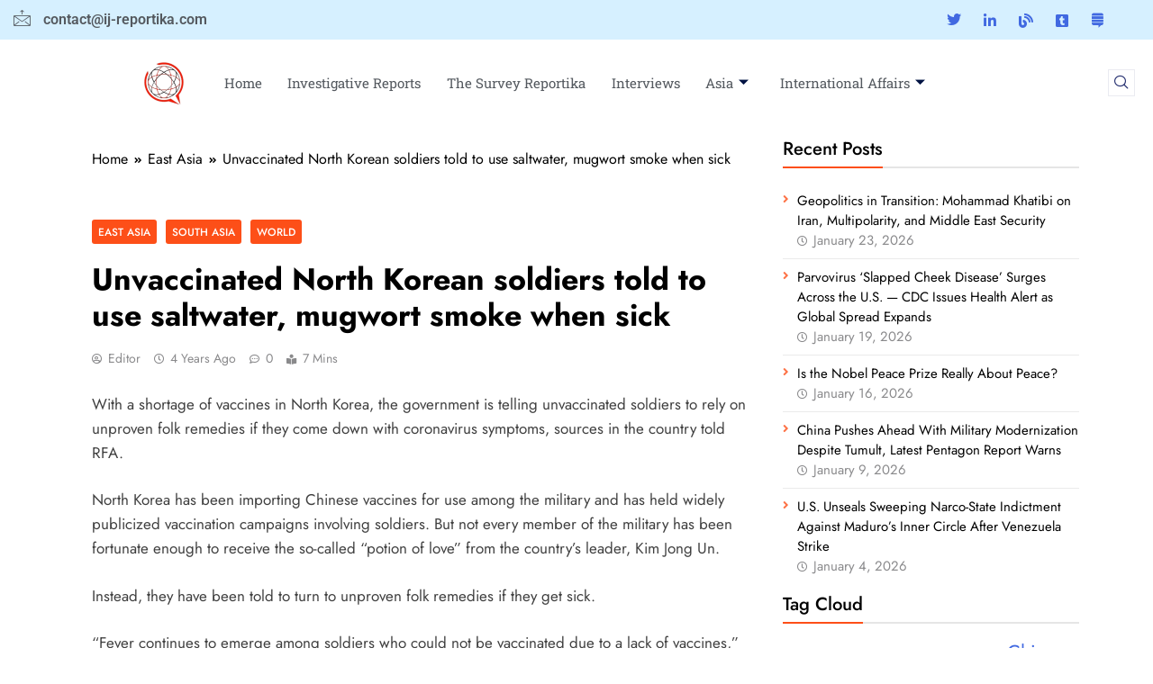

--- FILE ---
content_type: text/html; charset=UTF-8
request_url: https://ij-reportika.com/unvaccinated-north-korean-soldiers-told-to-use-saltwater-mugwort-smoke-when-sick/
body_size: 24922
content:

<!DOCTYPE html>
<html lang="en-US">

<head>
	<meta charset="UTF-8">
	<meta name="viewport" content="width=device-width, initial-scale=1.0" />
		<meta name='robots' content='index, follow, max-image-preview:large, max-snippet:-1, max-video-preview:-1' />
<meta name="dlm-version" content="5.1.6">
	<!-- This site is optimized with the Yoast SEO plugin v26.8 - https://yoast.com/product/yoast-seo-wordpress/ -->
	<title>Unvaccinated North Korean soldiers told to use saltwater, mugwort smoke when sick</title>
	<meta name="description" content="With a shortage of vaccines in North Korea, the government is telling unvaccinated soldiers to rely on unproven folk remedies if they come down with" />
	<link rel="canonical" href="https://ij-reportika.com/unvaccinated-north-korean-soldiers-told-to-use-saltwater-mugwort-smoke-when-sick/" />
	<meta property="og:locale" content="en_US" />
	<meta property="og:type" content="article" />
	<meta property="og:title" content="Unvaccinated North Korean soldiers told to use saltwater, mugwort smoke when sick" />
	<meta property="og:description" content="With a shortage of vaccines in North Korea, the government is telling unvaccinated soldiers to rely on unproven folk remedies if they come down with" />
	<meta property="og:url" content="https://ij-reportika.com/unvaccinated-north-korean-soldiers-told-to-use-saltwater-mugwort-smoke-when-sick/" />
	<meta property="og:site_name" content="Investigative Journalism Reportika" />
	<meta property="article:publisher" content="https://www.facebook.com/Investigative-Journalism-Reportika-110422305062983" />
	<meta property="article:published_time" content="2022-06-21T21:15:19+00:00" />
	<meta property="og:image" content="https://ij-reportika.com/wp-content/uploads/2022/07/Untitled-design-1-e1679504354164.png" />
	<meta property="og:image:width" content="1001" />
	<meta property="og:image:height" content="170" />
	<meta property="og:image:type" content="image/png" />
	<meta name="author" content="Editor" />
	<meta name="twitter:card" content="summary_large_image" />
	<meta name="twitter:creator" content="@ijrepjournalism" />
	<meta name="twitter:site" content="@ijrepjournalism" />
	<meta name="twitter:label1" content="Written by" />
	<meta name="twitter:data1" content="Editor" />
	<meta name="twitter:label2" content="Est. reading time" />
	<meta name="twitter:data2" content="3 minutes" />
	<script type="application/ld+json" class="yoast-schema-graph">{"@context":"https://schema.org","@graph":[{"@type":"Article","@id":"https://ij-reportika.com/unvaccinated-north-korean-soldiers-told-to-use-saltwater-mugwort-smoke-when-sick/#article","isPartOf":{"@id":"https://ij-reportika.com/unvaccinated-north-korean-soldiers-told-to-use-saltwater-mugwort-smoke-when-sick/"},"author":{"name":"Editor","@id":"https://ij-reportika.com/#/schema/person/b582c13fbe489819f48aab14473b3cfb"},"headline":"Unvaccinated North Korean soldiers told to use saltwater, mugwort smoke when sick","datePublished":"2022-06-21T21:15:19+00:00","mainEntityOfPage":{"@id":"https://ij-reportika.com/unvaccinated-north-korean-soldiers-told-to-use-saltwater-mugwort-smoke-when-sick/"},"wordCount":701,"publisher":{"@id":"https://ij-reportika.com/#organization"},"articleSection":["East Asia","South Asia","World"],"inLanguage":"en-US"},{"@type":"WebPage","@id":"https://ij-reportika.com/unvaccinated-north-korean-soldiers-told-to-use-saltwater-mugwort-smoke-when-sick/","url":"https://ij-reportika.com/unvaccinated-north-korean-soldiers-told-to-use-saltwater-mugwort-smoke-when-sick/","name":"Unvaccinated North Korean soldiers told to use saltwater, mugwort smoke when sick","isPartOf":{"@id":"https://ij-reportika.com/#website"},"datePublished":"2022-06-21T21:15:19+00:00","description":"With a shortage of vaccines in North Korea, the government is telling unvaccinated soldiers to rely on unproven folk remedies if they come down with","breadcrumb":{"@id":"https://ij-reportika.com/unvaccinated-north-korean-soldiers-told-to-use-saltwater-mugwort-smoke-when-sick/#breadcrumb"},"inLanguage":"en-US","potentialAction":[{"@type":"ReadAction","target":["https://ij-reportika.com/unvaccinated-north-korean-soldiers-told-to-use-saltwater-mugwort-smoke-when-sick/"]}]},{"@type":"BreadcrumbList","@id":"https://ij-reportika.com/unvaccinated-north-korean-soldiers-told-to-use-saltwater-mugwort-smoke-when-sick/#breadcrumb","itemListElement":[{"@type":"ListItem","position":1,"name":"Home","item":"https://ij-reportika.com/"},{"@type":"ListItem","position":2,"name":"East Asia","item":"https://ij-reportika.com/category/east-asia/"},{"@type":"ListItem","position":3,"name":"Unvaccinated North Korean soldiers told to use saltwater, mugwort smoke when sick"}]},{"@type":"WebSite","@id":"https://ij-reportika.com/#website","url":"https://ij-reportika.com/","name":"Ij-Reportika","description":"","publisher":{"@id":"https://ij-reportika.com/#organization"},"alternateName":"Investigative Journalism Reportika","potentialAction":[{"@type":"SearchAction","target":{"@type":"EntryPoint","urlTemplate":"https://ij-reportika.com/?s={search_term_string}"},"query-input":{"@type":"PropertyValueSpecification","valueRequired":true,"valueName":"search_term_string"}}],"inLanguage":"en-US"},{"@type":"Organization","@id":"https://ij-reportika.com/#organization","name":"Investigative Journalism Reportika","alternateName":"Ij-Reportika","url":"https://ij-reportika.com/","logo":{"@type":"ImageObject","inLanguage":"en-US","@id":"https://ij-reportika.com/#/schema/logo/image/","url":"https://ij-reportika.com/wp-content/uploads/2022/09/Screenshot_1-e1648701792404-1-removebg-preview-e1679505224736.png","contentUrl":"https://ij-reportika.com/wp-content/uploads/2022/09/Screenshot_1-e1648701792404-1-removebg-preview-e1679505224736.png","width":108,"height":107,"caption":"Investigative Journalism Reportika"},"image":{"@id":"https://ij-reportika.com/#/schema/logo/image/"},"sameAs":["https://www.facebook.com/Investigative-Journalism-Reportika-110422305062983","https://x.com/ijrepjournalism"]},{"@type":"Person","@id":"https://ij-reportika.com/#/schema/person/b582c13fbe489819f48aab14473b3cfb","name":"Editor","image":{"@type":"ImageObject","inLanguage":"en-US","@id":"https://ij-reportika.com/#/schema/person/image/","url":"https://secure.gravatar.com/avatar/edc2aacfd657d63b7d3e4c49d377130ac9ba690da18ff29112a43bb419ab3bb3?s=96&d=wavatar&r=g","contentUrl":"https://secure.gravatar.com/avatar/edc2aacfd657d63b7d3e4c49d377130ac9ba690da18ff29112a43bb419ab3bb3?s=96&d=wavatar&r=g","caption":"Editor"},"sameAs":["https://ij-reportika.com"]}]}</script>
	<!-- / Yoast SEO plugin. -->


<link rel='dns-prefetch' href='//www.googletagmanager.com' />
<style id='wp-img-auto-sizes-contain-inline-css'>
img:is([sizes=auto i],[sizes^="auto," i]){contain-intrinsic-size:3000px 1500px}
/*# sourceURL=wp-img-auto-sizes-contain-inline-css */
</style>
<link rel='stylesheet' id='elementor-frontend-css' href='https://ij-reportika.com/wp-content/plugins/elementor/assets/css/frontend.min.css?ver=3.34.3' media='all' />
<link rel='stylesheet' id='elementor-post-4413-css' href='https://ij-reportika.com/wp-content/uploads/elementor/css/post-4413.css?ver=1769503791' media='all' />
<link rel='stylesheet' id='elementor-post-6111-css' href='https://ij-reportika.com/wp-content/uploads/elementor/css/post-6111.css?ver=1769503791' media='all' />
<link rel='stylesheet' id='wp-block-library-css' href='https://ij-reportika.com/wp-includes/css/dist/block-library/style.min.css?ver=6.9' media='all' />
<style id='classic-theme-styles-inline-css'>
/*! This file is auto-generated */
.wp-block-button__link{color:#fff;background-color:#32373c;border-radius:9999px;box-shadow:none;text-decoration:none;padding:calc(.667em + 2px) calc(1.333em + 2px);font-size:1.125em}.wp-block-file__button{background:#32373c;color:#fff;text-decoration:none}
/*# sourceURL=/wp-includes/css/classic-themes.min.css */
</style>
<style id='global-styles-inline-css'>
:root{--wp--preset--aspect-ratio--square: 1;--wp--preset--aspect-ratio--4-3: 4/3;--wp--preset--aspect-ratio--3-4: 3/4;--wp--preset--aspect-ratio--3-2: 3/2;--wp--preset--aspect-ratio--2-3: 2/3;--wp--preset--aspect-ratio--16-9: 16/9;--wp--preset--aspect-ratio--9-16: 9/16;--wp--preset--color--black: #000000;--wp--preset--color--cyan-bluish-gray: #abb8c3;--wp--preset--color--white: #ffffff;--wp--preset--color--pale-pink: #f78da7;--wp--preset--color--vivid-red: #cf2e2e;--wp--preset--color--luminous-vivid-orange: #ff6900;--wp--preset--color--luminous-vivid-amber: #fcb900;--wp--preset--color--light-green-cyan: #7bdcb5;--wp--preset--color--vivid-green-cyan: #00d084;--wp--preset--color--pale-cyan-blue: #8ed1fc;--wp--preset--color--vivid-cyan-blue: #0693e3;--wp--preset--color--vivid-purple: #9b51e0;--wp--preset--gradient--vivid-cyan-blue-to-vivid-purple: linear-gradient(135deg,rgb(6,147,227) 0%,rgb(155,81,224) 100%);--wp--preset--gradient--light-green-cyan-to-vivid-green-cyan: linear-gradient(135deg,rgb(122,220,180) 0%,rgb(0,208,130) 100%);--wp--preset--gradient--luminous-vivid-amber-to-luminous-vivid-orange: linear-gradient(135deg,rgb(252,185,0) 0%,rgb(255,105,0) 100%);--wp--preset--gradient--luminous-vivid-orange-to-vivid-red: linear-gradient(135deg,rgb(255,105,0) 0%,rgb(207,46,46) 100%);--wp--preset--gradient--very-light-gray-to-cyan-bluish-gray: linear-gradient(135deg,rgb(238,238,238) 0%,rgb(169,184,195) 100%);--wp--preset--gradient--cool-to-warm-spectrum: linear-gradient(135deg,rgb(74,234,220) 0%,rgb(151,120,209) 20%,rgb(207,42,186) 40%,rgb(238,44,130) 60%,rgb(251,105,98) 80%,rgb(254,248,76) 100%);--wp--preset--gradient--blush-light-purple: linear-gradient(135deg,rgb(255,206,236) 0%,rgb(152,150,240) 100%);--wp--preset--gradient--blush-bordeaux: linear-gradient(135deg,rgb(254,205,165) 0%,rgb(254,45,45) 50%,rgb(107,0,62) 100%);--wp--preset--gradient--luminous-dusk: linear-gradient(135deg,rgb(255,203,112) 0%,rgb(199,81,192) 50%,rgb(65,88,208) 100%);--wp--preset--gradient--pale-ocean: linear-gradient(135deg,rgb(255,245,203) 0%,rgb(182,227,212) 50%,rgb(51,167,181) 100%);--wp--preset--gradient--electric-grass: linear-gradient(135deg,rgb(202,248,128) 0%,rgb(113,206,126) 100%);--wp--preset--gradient--midnight: linear-gradient(135deg,rgb(2,3,129) 0%,rgb(40,116,252) 100%);--wp--preset--font-size--small: 13px;--wp--preset--font-size--medium: 20px;--wp--preset--font-size--large: 36px;--wp--preset--font-size--x-large: 42px;--wp--preset--spacing--20: 0.44rem;--wp--preset--spacing--30: 0.67rem;--wp--preset--spacing--40: 1rem;--wp--preset--spacing--50: 1.5rem;--wp--preset--spacing--60: 2.25rem;--wp--preset--spacing--70: 3.38rem;--wp--preset--spacing--80: 5.06rem;--wp--preset--shadow--natural: 6px 6px 9px rgba(0, 0, 0, 0.2);--wp--preset--shadow--deep: 12px 12px 50px rgba(0, 0, 0, 0.4);--wp--preset--shadow--sharp: 6px 6px 0px rgba(0, 0, 0, 0.2);--wp--preset--shadow--outlined: 6px 6px 0px -3px rgb(255, 255, 255), 6px 6px rgb(0, 0, 0);--wp--preset--shadow--crisp: 6px 6px 0px rgb(0, 0, 0);}:where(.is-layout-flex){gap: 0.5em;}:where(.is-layout-grid){gap: 0.5em;}body .is-layout-flex{display: flex;}.is-layout-flex{flex-wrap: wrap;align-items: center;}.is-layout-flex > :is(*, div){margin: 0;}body .is-layout-grid{display: grid;}.is-layout-grid > :is(*, div){margin: 0;}:where(.wp-block-columns.is-layout-flex){gap: 2em;}:where(.wp-block-columns.is-layout-grid){gap: 2em;}:where(.wp-block-post-template.is-layout-flex){gap: 1.25em;}:where(.wp-block-post-template.is-layout-grid){gap: 1.25em;}.has-black-color{color: var(--wp--preset--color--black) !important;}.has-cyan-bluish-gray-color{color: var(--wp--preset--color--cyan-bluish-gray) !important;}.has-white-color{color: var(--wp--preset--color--white) !important;}.has-pale-pink-color{color: var(--wp--preset--color--pale-pink) !important;}.has-vivid-red-color{color: var(--wp--preset--color--vivid-red) !important;}.has-luminous-vivid-orange-color{color: var(--wp--preset--color--luminous-vivid-orange) !important;}.has-luminous-vivid-amber-color{color: var(--wp--preset--color--luminous-vivid-amber) !important;}.has-light-green-cyan-color{color: var(--wp--preset--color--light-green-cyan) !important;}.has-vivid-green-cyan-color{color: var(--wp--preset--color--vivid-green-cyan) !important;}.has-pale-cyan-blue-color{color: var(--wp--preset--color--pale-cyan-blue) !important;}.has-vivid-cyan-blue-color{color: var(--wp--preset--color--vivid-cyan-blue) !important;}.has-vivid-purple-color{color: var(--wp--preset--color--vivid-purple) !important;}.has-black-background-color{background-color: var(--wp--preset--color--black) !important;}.has-cyan-bluish-gray-background-color{background-color: var(--wp--preset--color--cyan-bluish-gray) !important;}.has-white-background-color{background-color: var(--wp--preset--color--white) !important;}.has-pale-pink-background-color{background-color: var(--wp--preset--color--pale-pink) !important;}.has-vivid-red-background-color{background-color: var(--wp--preset--color--vivid-red) !important;}.has-luminous-vivid-orange-background-color{background-color: var(--wp--preset--color--luminous-vivid-orange) !important;}.has-luminous-vivid-amber-background-color{background-color: var(--wp--preset--color--luminous-vivid-amber) !important;}.has-light-green-cyan-background-color{background-color: var(--wp--preset--color--light-green-cyan) !important;}.has-vivid-green-cyan-background-color{background-color: var(--wp--preset--color--vivid-green-cyan) !important;}.has-pale-cyan-blue-background-color{background-color: var(--wp--preset--color--pale-cyan-blue) !important;}.has-vivid-cyan-blue-background-color{background-color: var(--wp--preset--color--vivid-cyan-blue) !important;}.has-vivid-purple-background-color{background-color: var(--wp--preset--color--vivid-purple) !important;}.has-black-border-color{border-color: var(--wp--preset--color--black) !important;}.has-cyan-bluish-gray-border-color{border-color: var(--wp--preset--color--cyan-bluish-gray) !important;}.has-white-border-color{border-color: var(--wp--preset--color--white) !important;}.has-pale-pink-border-color{border-color: var(--wp--preset--color--pale-pink) !important;}.has-vivid-red-border-color{border-color: var(--wp--preset--color--vivid-red) !important;}.has-luminous-vivid-orange-border-color{border-color: var(--wp--preset--color--luminous-vivid-orange) !important;}.has-luminous-vivid-amber-border-color{border-color: var(--wp--preset--color--luminous-vivid-amber) !important;}.has-light-green-cyan-border-color{border-color: var(--wp--preset--color--light-green-cyan) !important;}.has-vivid-green-cyan-border-color{border-color: var(--wp--preset--color--vivid-green-cyan) !important;}.has-pale-cyan-blue-border-color{border-color: var(--wp--preset--color--pale-cyan-blue) !important;}.has-vivid-cyan-blue-border-color{border-color: var(--wp--preset--color--vivid-cyan-blue) !important;}.has-vivid-purple-border-color{border-color: var(--wp--preset--color--vivid-purple) !important;}.has-vivid-cyan-blue-to-vivid-purple-gradient-background{background: var(--wp--preset--gradient--vivid-cyan-blue-to-vivid-purple) !important;}.has-light-green-cyan-to-vivid-green-cyan-gradient-background{background: var(--wp--preset--gradient--light-green-cyan-to-vivid-green-cyan) !important;}.has-luminous-vivid-amber-to-luminous-vivid-orange-gradient-background{background: var(--wp--preset--gradient--luminous-vivid-amber-to-luminous-vivid-orange) !important;}.has-luminous-vivid-orange-to-vivid-red-gradient-background{background: var(--wp--preset--gradient--luminous-vivid-orange-to-vivid-red) !important;}.has-very-light-gray-to-cyan-bluish-gray-gradient-background{background: var(--wp--preset--gradient--very-light-gray-to-cyan-bluish-gray) !important;}.has-cool-to-warm-spectrum-gradient-background{background: var(--wp--preset--gradient--cool-to-warm-spectrum) !important;}.has-blush-light-purple-gradient-background{background: var(--wp--preset--gradient--blush-light-purple) !important;}.has-blush-bordeaux-gradient-background{background: var(--wp--preset--gradient--blush-bordeaux) !important;}.has-luminous-dusk-gradient-background{background: var(--wp--preset--gradient--luminous-dusk) !important;}.has-pale-ocean-gradient-background{background: var(--wp--preset--gradient--pale-ocean) !important;}.has-electric-grass-gradient-background{background: var(--wp--preset--gradient--electric-grass) !important;}.has-midnight-gradient-background{background: var(--wp--preset--gradient--midnight) !important;}.has-small-font-size{font-size: var(--wp--preset--font-size--small) !important;}.has-medium-font-size{font-size: var(--wp--preset--font-size--medium) !important;}.has-large-font-size{font-size: var(--wp--preset--font-size--large) !important;}.has-x-large-font-size{font-size: var(--wp--preset--font-size--x-large) !important;}
:where(.wp-block-post-template.is-layout-flex){gap: 1.25em;}:where(.wp-block-post-template.is-layout-grid){gap: 1.25em;}
:where(.wp-block-term-template.is-layout-flex){gap: 1.25em;}:where(.wp-block-term-template.is-layout-grid){gap: 1.25em;}
:where(.wp-block-columns.is-layout-flex){gap: 2em;}:where(.wp-block-columns.is-layout-grid){gap: 2em;}
:root :where(.wp-block-pullquote){font-size: 1.5em;line-height: 1.6;}
/*# sourceURL=global-styles-inline-css */
</style>
<link rel='stylesheet' id='gn-frontend-gnfollow-style-css' href='https://ij-reportika.com/wp-content/plugins/gn-publisher/assets/css/gn-frontend-gnfollow.min.css?ver=1.5.26' media='all' />
<link rel='stylesheet' id='fontawesome-css' href='https://ij-reportika.com/wp-content/themes/digital-newspaper/assets/lib/fontawesome/css/all.min.css?ver=5.15.3' media='all' />
<link rel='stylesheet' id='slick-css' href='https://ij-reportika.com/wp-content/themes/digital-newspaper/assets/lib/slick/slick.css?ver=1.8.1' media='all' />
<link rel='stylesheet' id='digital-newspaper-typo-fonts-css' href='https://ij-reportika.com/wp-content/fonts/9dc5d6d79e48ceddf2219ca77407f15a.css' media='all' />
<link rel='stylesheet' id='digital-newspaper-style-css' href='https://ij-reportika.com/wp-content/themes/digital-newspaper/style.css?ver=1.1.17' media='all' />
<style id='digital-newspaper-style-inline-css'>
body.digital_newspaper_font_typography{ --digital-newspaper-global-preset-color-1: #FD4F18;}
 body.digital_newspaper_font_typography{ --digital-newspaper-global-preset-color-2: #27272a;}
 body.digital_newspaper_font_typography{ --digital-newspaper-global-preset-color-3: #ef4444;}
 body.digital_newspaper_font_typography{ --digital-newspaper-global-preset-color-4: #eab308;}
 body.digital_newspaper_font_typography{ --digital-newspaper-global-preset-color-5: #84cc16;}
 body.digital_newspaper_font_typography{ --digital-newspaper-global-preset-color-6: #22c55e;}
 body.digital_newspaper_font_typography{ --digital-newspaper-global-preset-color-7: #06b6d4;}
 body.digital_newspaper_font_typography{ --digital-newspaper-global-preset-color-8: #0284c7;}
 body.digital_newspaper_font_typography{ --digital-newspaper-global-preset-color-9: #6366f1;}
 body.digital_newspaper_font_typography{ --digital-newspaper-global-preset-color-10: #84cc16;}
 body.digital_newspaper_font_typography{ --digital-newspaper-global-preset-color-11: #a855f7;}
 body.digital_newspaper_font_typography{ --digital-newspaper-global-preset-color-12: #f43f5e;}
 body.digital_newspaper_font_typography{ --digital-newspaper-global-preset-gradient-color-1: linear-gradient( 135deg, #485563 10%, #29323c 100%);}
 body.digital_newspaper_font_typography{ --digital-newspaper-global-preset-gradient-color-2: linear-gradient( 135deg, #FF512F 10%, #F09819 100%);}
 body.digital_newspaper_font_typography{ --digital-newspaper-global-preset-gradient-color-3: linear-gradient( 135deg, #00416A 10%, #E4E5E6 100%);}
 body.digital_newspaper_font_typography{ --digital-newspaper-global-preset-gradient-color-4: linear-gradient( 135deg, #CE9FFC 10%, #7367F0 100%);}
 body.digital_newspaper_font_typography{ --digital-newspaper-global-preset-gradient-color-5: linear-gradient( 135deg, #90F7EC 10%, #32CCBC 100%);}
 body.digital_newspaper_font_typography{ --digital-newspaper-global-preset-gradient-color-6: linear-gradient( 135deg, #81FBB8 10%, #28C76F 100%);}
 body.digital_newspaper_font_typography{ --digital-newspaper-global-preset-gradient-color-7: linear-gradient( 135deg, #EB3349 10%, #F45C43 100%);}
 body.digital_newspaper_font_typography{ --digital-newspaper-global-preset-gradient-color-8: linear-gradient( 135deg, #FFF720 10%, #3CD500 100%);}
 body.digital_newspaper_font_typography{ --digital-newspaper-global-preset-gradient-color-9: linear-gradient( 135deg, #FF96F9 10%, #C32BAC 100%);}
 body.digital_newspaper_font_typography{ --digital-newspaper-global-preset-gradient-color-10: linear-gradient( 135deg, #69FF97 10%, #00E4FF 100%);}
 body.digital_newspaper_font_typography{ --digital-newspaper-global-preset-gradient-color-11: linear-gradient( 135deg, #3C8CE7 10%, #00EAFF 100%);}
 body.digital_newspaper_font_typography{ --digital-newspaper-global-preset-gradient-color-12: linear-gradient( 135deg, #FF7AF5 10%, #513162 100%);}
.digital_newspaper_font_typography { --header-padding: 15px;} .digital_newspaper_font_typography { --header-padding-tablet: 10px;} .digital_newspaper_font_typography { --header-padding-smartphone: 10px;}.digital_newspaper_main_body .site-header.layout--default .top-header{ background: linear-gradient(135deg,rgb(253,79,24) 10%,rgb(247,157,22) 100%)}.digital_newspaper_font_typography { --site-title-family : Jost; }
.digital_newspaper_font_typography { --site-title-weight : 700; }
.digital_newspaper_font_typography { --site-title-texttransform : unset; }
.digital_newspaper_font_typography { --site-title-textdecoration : none; }
.digital_newspaper_font_typography { --site-title-size : 29px; }
.digital_newspaper_font_typography { --site-title-size-tab : 29px; }
.digital_newspaper_font_typography { --site-title-size-mobile : 29px; }
.digital_newspaper_font_typography { --site-title-lineheight : 45px; }
.digital_newspaper_font_typography { --site-title-lineheight-tab : 42px; }
.digital_newspaper_font_typography { --site-title-lineheight-mobile : 40px; }
.digital_newspaper_font_typography { --site-title-letterspacing : 0px; }
.digital_newspaper_font_typography { --site-title-letterspacing-tab : 0px; }
.digital_newspaper_font_typography { --site-title-letterspacing-mobile : 0px; }
.digital_newspaper_font_typography { --block-title-family : Jost; }
.digital_newspaper_font_typography { --block-title-weight : 500; }
.digital_newspaper_font_typography { --block-title-texttransform : unset; }
.digital_newspaper_font_typography { --block-title-textdecoration : none; }
.digital_newspaper_font_typography { --block-title-size : 26px; }
.digital_newspaper_font_typography { --block-title-size-tab : 26px; }
.digital_newspaper_font_typography { --block-title-size-mobile : 25px; }
.digital_newspaper_font_typography { --block-title-lineheight : 30px; }
.digital_newspaper_font_typography { --block-title-lineheight-tab : 30px; }
.digital_newspaper_font_typography { --block-title-lineheight-mobile : 30px; }
.digital_newspaper_font_typography { --block-title-letterspacing : 0px; }
.digital_newspaper_font_typography { --block-title-letterspacing-tab : 0px; }
.digital_newspaper_font_typography { --block-title-letterspacing-mobile : 0px; }
.digital_newspaper_font_typography { --post-title-family : Jost; }
.digital_newspaper_font_typography { --post-title-weight : 500; }
.digital_newspaper_font_typography { --post-title-texttransform : unset; }
.digital_newspaper_font_typography { --post-title-textdecoration : none; }
.digital_newspaper_font_typography { --post-title-size : 22px; }
.digital_newspaper_font_typography { --post-title-size-tab : 20px; }
.digital_newspaper_font_typography { --post-title-size-mobile : 19px; }
.digital_newspaper_font_typography { --post-title-lineheight : 27px; }
.digital_newspaper_font_typography { --post-title-lineheight-tab : 27px; }
.digital_newspaper_font_typography { --post-title-lineheight-mobile : 27px; }
.digital_newspaper_font_typography { --post-title-letterspacing : 0px; }
.digital_newspaper_font_typography { --post-title-letterspacing-tab : 0px; }
.digital_newspaper_font_typography { --post-title-letterspacing-mobile : 0px; }
.digital_newspaper_font_typography { --meta-family : Jost; }
.digital_newspaper_font_typography { --meta-weight : 500; }
.digital_newspaper_font_typography { --meta-texttransform : unset; }
.digital_newspaper_font_typography { --meta-textdecoration : none; }
.digital_newspaper_font_typography { --meta-size : 14px; }
.digital_newspaper_font_typography { --meta-size-tab : 14px; }
.digital_newspaper_font_typography { --meta-size-mobile : 14px; }
.digital_newspaper_font_typography { --meta-lineheight : 20px; }
.digital_newspaper_font_typography { --meta-lineheight-tab : 20px; }
.digital_newspaper_font_typography { --meta-lineheight-mobile : 20px; }
.digital_newspaper_font_typography { --meta-letterspacing : 0px; }
.digital_newspaper_font_typography { --meta-letterspacing-tab : 0px; }
.digital_newspaper_font_typography { --meta-letterspacing-mobile : 0px; }
.digital_newspaper_font_typography { --content-family : Jost; }
.digital_newspaper_font_typography { --content-weight : 400; }
.digital_newspaper_font_typography { --content-texttransform : unset; }
.digital_newspaper_font_typography { --content-textdecoration : none; }
.digital_newspaper_font_typography { --content-size : 15px; }
.digital_newspaper_font_typography { --content-size-tab : 15px; }
.digital_newspaper_font_typography { --content-size-mobile : 15px; }
.digital_newspaper_font_typography { --content-lineheight : 24px; }
.digital_newspaper_font_typography { --content-lineheight-tab : 24px; }
.digital_newspaper_font_typography { --content-lineheight-mobile : 24px; }
.digital_newspaper_font_typography { --content-letterspacing : 0px; }
.digital_newspaper_font_typography { --content-letterspacing-tab : 0px; }
.digital_newspaper_font_typography { --content-letterspacing-mobile : 0px; }
.digital_newspaper_font_typography { --menu-family : Jost; }
.digital_newspaper_font_typography { --menu-weight : 600; }
.digital_newspaper_font_typography { --menu-texttransform : unset; }
.digital_newspaper_font_typography { --menu-textdecoration : none; }
.digital_newspaper_font_typography { --menu-size : 15px; }
.digital_newspaper_font_typography { --menu-size-tab : 16px; }
.digital_newspaper_font_typography { --menu-size-mobile : 16px; }
.digital_newspaper_font_typography { --menu-lineheight : 24px; }
.digital_newspaper_font_typography { --menu-lineheight-tab : 24px; }
.digital_newspaper_font_typography { --menu-lineheight-mobile : 24px; }
.digital_newspaper_font_typography { --menu-letterspacing : 0px; }
.digital_newspaper_font_typography { --menu-letterspacing-tab : 0px; }
.digital_newspaper_font_typography { --menu-letterspacing-mobile : 0px; }
.digital_newspaper_font_typography { --submenu-family : Jost; }
.digital_newspaper_font_typography { --submenu-weight : 700; }
.digital_newspaper_font_typography { --submenu-texttransform : unset; }
.digital_newspaper_font_typography { --submenu-textdecoration : none; }
.digital_newspaper_font_typography { --submenu-size : 15px; }
.digital_newspaper_font_typography { --submenu-size-tab : 15px; }
.digital_newspaper_font_typography { --submenu-size-mobile : 15px; }
.digital_newspaper_font_typography { --submenu-lineheight : 24px; }
.digital_newspaper_font_typography { --submenu-lineheight-tab : 24px; }
.digital_newspaper_font_typography { --submenu-lineheight-mobile : 24px; }
.digital_newspaper_font_typography { --submenu-letterspacing : 0px; }
.digital_newspaper_font_typography { --submenu-letterspacing-tab : 0px; }
.digital_newspaper_font_typography { --submenu-letterspacing-mobile : 0px; }
.digital_newspaper_font_typography { --single-title-family : Jost; }
.digital_newspaper_font_typography { --single-title-weight : 700; }
.digital_newspaper_font_typography { --single-title-texttransform : unset; }
.digital_newspaper_font_typography { --single-title-textdecoration : none; }
.digital_newspaper_font_typography { --single-title-size : 34px; }
.digital_newspaper_font_typography { --single-title-size-tab : 32px; }
.digital_newspaper_font_typography { --single-title-size-mobile : 30px; }
.digital_newspaper_font_typography { --single-title-lineheight : 40px; }
.digital_newspaper_font_typography { --single-title-lineheight-tab : 40px; }
.digital_newspaper_font_typography { --single-title-lineheight-mobile : 35px; }
.digital_newspaper_font_typography { --single-title-letterspacing : 0px; }
.digital_newspaper_font_typography { --single-title-letterspacing-tab : 0px; }
.digital_newspaper_font_typography { --single-title-letterspacing-mobile : 0px; }
.digital_newspaper_font_typography { --single-meta-family : Jost; }
.digital_newspaper_font_typography { --single-meta-weight : 500; }
.digital_newspaper_font_typography { --single-meta-texttransform : unset; }
.digital_newspaper_font_typography { --single-meta-textdecoration : none; }
.digital_newspaper_font_typography { --single-meta-size : 14px; }
.digital_newspaper_font_typography { --single-meta-size-tab : 14px; }
.digital_newspaper_font_typography { --single-meta-size-mobile : 13px; }
.digital_newspaper_font_typography { --single-meta-lineheight : 22px; }
.digital_newspaper_font_typography { --single-meta-lineheight-tab : 22px; }
.digital_newspaper_font_typography { --single-meta-lineheight-mobile : 22px; }
.digital_newspaper_font_typography { --single-meta-letterspacing : 0px; }
.digital_newspaper_font_typography { --single-meta-letterspacing-tab : 0px; }
.digital_newspaper_font_typography { --single-meta-letterspacing-mobile : 0px; }
.digital_newspaper_font_typography { --single-content-family : Jost; }
.digital_newspaper_font_typography { --single-content-weight : 400; }
.digital_newspaper_font_typography { --single-content-texttransform : unset; }
.digital_newspaper_font_typography { --single-content-textdecoration : none; }
.digital_newspaper_font_typography { --single-content-size : 17px; }
.digital_newspaper_font_typography { --single-content-size-tab : 16px; }
.digital_newspaper_font_typography { --single-content-size-mobile : 16px; }
.digital_newspaper_font_typography { --single-content-lineheight : 27px; }
.digital_newspaper_font_typography { --single-content-lineheight-tab : 22px; }
.digital_newspaper_font_typography { --single-content-lineheight-mobile : 22px; }
.digital_newspaper_font_typography { --single-content-letterspacing : 0px; }
.digital_newspaper_font_typography { --single-content-letterspacing-tab : 0px; }
.digital_newspaper_font_typography { --single-content-letterspacing-mobile : 0px; }
body .site-branding img.custom-logo{ width: 230px; }@media(max-width: 940px) { body .site-branding img.custom-logo{ width: 200px; } }
@media(max-width: 610px) { body .site-branding img.custom-logo{ width: 200px; } }
.digital_newspaper_main_body { --site-bk-color: #ffffff} body.digital_newspaper_font_typography{ --digital-newspaper-animation-object-color: #FD4F18;}
@media(max-width: 610px) { .ads-banner{ display : block;} }@media(max-width: 610px) { body #digital-newspaper-scroll-to-top.show{ display : block;} } body.digital_newspaper_main_body{ --theme-color-red: #FD4F18;} body.digital_newspaper_dark_mode{ --theme-color-red: #FD4F18;}body .post-categories .cat-item.cat-243 { background-color : #333333} body .post-categories .cat-item.cat-243:hover { background-color : #FD4F18} body .digital-newspaper-category-no-bk .post-categories .cat-item.cat-243 a { color : #333333} body .digital-newspaper-category-no-bk .post-categories .cat-item.cat-243 a:hover { color : #FD4F18;} body .post-categories .cat-item.cat-242 { background-color : #333333} body .post-categories .cat-item.cat-242:hover { background-color : #FD4F18} body .digital-newspaper-category-no-bk .post-categories .cat-item.cat-242 a { color : #333333} body .digital-newspaper-category-no-bk .post-categories .cat-item.cat-242 a:hover { color : #FD4F18;} body .post-categories .cat-item.cat-5 { background-color : #333333} body .post-categories .cat-item.cat-5:hover { background-color : #FD4F18} body .digital-newspaper-category-no-bk .post-categories .cat-item.cat-5 a { color : #333333} body .digital-newspaper-category-no-bk .post-categories .cat-item.cat-5 a:hover { color : #FD4F18;} body .post-categories .cat-item.cat-7 { background-color : #333333} body .post-categories .cat-item.cat-7:hover { background-color : #FD4F18} body .digital-newspaper-category-no-bk .post-categories .cat-item.cat-7 a { color : #333333} body .digital-newspaper-category-no-bk .post-categories .cat-item.cat-7 a:hover { color : #FD4F18;} body .post-categories .cat-item.cat-1 { background-color : #333333} body .post-categories .cat-item.cat-1:hover { background-color : #FD4F18} body .digital-newspaper-category-no-bk .post-categories .cat-item.cat-1 a { color : #333333} body .digital-newspaper-category-no-bk .post-categories .cat-item.cat-1 a:hover { color : #FD4F18;} body .post-categories .cat-item.cat-241 { background-color : #333333} body .post-categories .cat-item.cat-241:hover { background-color : #FD4F18} body .digital-newspaper-category-no-bk .post-categories .cat-item.cat-241 a { color : #333333} body .digital-newspaper-category-no-bk .post-categories .cat-item.cat-241 a:hover { color : #FD4F18;} body .post-categories .cat-item.cat-492 { background-color : #333333} body .post-categories .cat-item.cat-492:hover { background-color : #FD4F18} body .digital-newspaper-category-no-bk .post-categories .cat-item.cat-492 a { color : #333333} body .digital-newspaper-category-no-bk .post-categories .cat-item.cat-492 a:hover { color : #FD4F18;} body .post-categories .cat-item.cat-39 { background-color : #333333} body .post-categories .cat-item.cat-39:hover { background-color : #FD4F18} body .digital-newspaper-category-no-bk .post-categories .cat-item.cat-39 a { color : #333333} body .digital-newspaper-category-no-bk .post-categories .cat-item.cat-39 a:hover { color : #FD4F18;} body .post-categories .cat-item.cat-10 { background-color : #333333} body .post-categories .cat-item.cat-10:hover { background-color : #FD4F18} body .digital-newspaper-category-no-bk .post-categories .cat-item.cat-10 a { color : #333333} body .digital-newspaper-category-no-bk .post-categories .cat-item.cat-10 a:hover { color : #FD4F18;} body .post-categories .cat-item.cat-6 { background-color : #333333} body .post-categories .cat-item.cat-6:hover { background-color : #FD4F18} body .digital-newspaper-category-no-bk .post-categories .cat-item.cat-6 a { color : #333333} body .digital-newspaper-category-no-bk .post-categories .cat-item.cat-6 a:hover { color : #FD4F18;} body .post-categories .cat-item.cat-8 { background-color : #333333} body .post-categories .cat-item.cat-8:hover { background-color : #FD4F18} body .digital-newspaper-category-no-bk .post-categories .cat-item.cat-8 a { color : #333333} body .digital-newspaper-category-no-bk .post-categories .cat-item.cat-8 a:hover { color : #FD4F18;} body .post-categories .cat-item.cat-491 { background-color : #333333} body .post-categories .cat-item.cat-491:hover { background-color : #FD4F18} body .digital-newspaper-category-no-bk .post-categories .cat-item.cat-491 a { color : #333333} body .digital-newspaper-category-no-bk .post-categories .cat-item.cat-491 a:hover { color : #FD4F18;} body .post-categories .cat-item.cat-11 { background-color : #333333} body .post-categories .cat-item.cat-11:hover { background-color : #FD4F18} body .digital-newspaper-category-no-bk .post-categories .cat-item.cat-11 a { color : #333333} body .digital-newspaper-category-no-bk .post-categories .cat-item.cat-11 a:hover { color : #FD4F18;}
/*# sourceURL=digital-newspaper-style-inline-css */
</style>
<link rel='stylesheet' id='digital-newspaper-main-style-css' href='https://ij-reportika.com/wp-content/themes/digital-newspaper/assets/css/main.css?ver=1.1.17' media='all' />
<link rel='stylesheet' id='digital-newspaper-main-style-additional-css' href='https://ij-reportika.com/wp-content/themes/digital-newspaper/assets/css/add.css?ver=1.1.17' media='all' />
<link rel='stylesheet' id='digital-newspaper-loader-style-css' href='https://ij-reportika.com/wp-content/themes/digital-newspaper/assets/css/loader.css?ver=1.1.17' media='all' />
<link rel='stylesheet' id='digital-newspaper-responsive-style-css' href='https://ij-reportika.com/wp-content/themes/digital-newspaper/assets/css/responsive.css?ver=1.1.17' media='all' />
<link rel='stylesheet' id='ekit-widget-styles-css' href='https://ij-reportika.com/wp-content/plugins/elementskit-lite/widgets/init/assets/css/widget-styles.css?ver=3.7.8' media='all' />
<link rel='stylesheet' id='ekit-responsive-css' href='https://ij-reportika.com/wp-content/plugins/elementskit-lite/widgets/init/assets/css/responsive.css?ver=3.7.8' media='all' />
<link rel='stylesheet' id='eael-general-css' href='https://ij-reportika.com/wp-content/plugins/essential-addons-for-elementor-lite/assets/front-end/css/view/general.min.css?ver=6.5.9' media='all' />
<link rel='stylesheet' id='wpr-text-animations-css-css' href='https://ij-reportika.com/wp-content/plugins/royal-elementor-addons/assets/css/lib/animations/text-animations.min.css?ver=1.7.1046' media='all' />
<link rel='stylesheet' id='wpr-addons-css-css' href='https://ij-reportika.com/wp-content/plugins/royal-elementor-addons/assets/css/frontend.min.css?ver=1.7.1046' media='all' />
<link rel='stylesheet' id='font-awesome-5-all-css' href='https://ij-reportika.com/wp-content/plugins/elementor/assets/lib/font-awesome/css/all.min.css?ver=6.5.9' media='all' />
<link rel='stylesheet' id='elementor-gf-local-robotoslab-css' href='https://ij-reportika.com/wp-content/uploads/elementor/google-fonts/css/robotoslab.css?ver=1742541627' media='all' />
<link rel='stylesheet' id='elementor-gf-local-roboto-css' href='https://ij-reportika.com/wp-content/uploads/elementor/google-fonts/css/roboto.css?ver=1742541577' media='all' />
<link rel='stylesheet' id='elementor-gf-local-lato-css' href='https://ij-reportika.com/wp-content/uploads/elementor/google-fonts/css/lato.css?ver=1742541590' media='all' />
<link rel='stylesheet' id='elementor-gf-local-jost-css' href='https://ij-reportika.com/wp-content/uploads/elementor/google-fonts/css/jost.css?ver=1742541607' media='all' />
<link rel='stylesheet' id='elementor-icons-ekiticons-css' href='https://ij-reportika.com/wp-content/plugins/elementskit-lite/modules/elementskit-icon-pack/assets/css/ekiticons.css?ver=3.7.8' media='all' />
<link rel='stylesheet' id='elementor-icons-shared-0-css' href='https://ij-reportika.com/wp-content/plugins/elementor/assets/lib/font-awesome/css/fontawesome.min.css?ver=5.15.3' media='all' />
<link rel='stylesheet' id='elementor-icons-fa-brands-css' href='https://ij-reportika.com/wp-content/plugins/elementor/assets/lib/font-awesome/css/brands.min.css?ver=5.15.3' media='all' />
<link rel='stylesheet' id='elementor-icons-fa-solid-css' href='https://ij-reportika.com/wp-content/plugins/elementor/assets/lib/font-awesome/css/solid.min.css?ver=5.15.3' media='all' />
<script data-cfasync="false" src="https://ij-reportika.com/wp-includes/js/jquery/jquery.min.js?ver=3.7.1" id="jquery-core-js"></script>
<script data-cfasync="false" src="https://ij-reportika.com/wp-includes/js/jquery/jquery-migrate.min.js?ver=3.4.1" id="jquery-migrate-js"></script>

<!-- Google tag (gtag.js) snippet added by Site Kit -->
<!-- Google Analytics snippet added by Site Kit -->
<script src="https://www.googletagmanager.com/gtag/js?id=G-GN5L0GSLNR" id="google_gtagjs-js" async></script>
<script id="google_gtagjs-js-after">
window.dataLayer = window.dataLayer || [];function gtag(){dataLayer.push(arguments);}
gtag("set","linker",{"domains":["ij-reportika.com"]});
gtag("js", new Date());
gtag("set", "developer_id.dZTNiMT", true);
gtag("config", "G-GN5L0GSLNR");
//# sourceURL=google_gtagjs-js-after
</script>
<meta name="generator" content="Site Kit by Google 1.171.0" /><meta name="generator" content="performance-lab 4.0.1; plugins: ">
<meta name="generator" content="Elementor 3.34.3; features: additional_custom_breakpoints; settings: css_print_method-external, google_font-enabled, font_display-auto">
			<style>
				.e-con.e-parent:nth-of-type(n+4):not(.e-lazyloaded):not(.e-no-lazyload),
				.e-con.e-parent:nth-of-type(n+4):not(.e-lazyloaded):not(.e-no-lazyload) * {
					background-image: none !important;
				}
				@media screen and (max-height: 1024px) {
					.e-con.e-parent:nth-of-type(n+3):not(.e-lazyloaded):not(.e-no-lazyload),
					.e-con.e-parent:nth-of-type(n+3):not(.e-lazyloaded):not(.e-no-lazyload) * {
						background-image: none !important;
					}
				}
				@media screen and (max-height: 640px) {
					.e-con.e-parent:nth-of-type(n+2):not(.e-lazyloaded):not(.e-no-lazyload),
					.e-con.e-parent:nth-of-type(n+2):not(.e-lazyloaded):not(.e-no-lazyload) * {
						background-image: none !important;
					}
				}
			</style>
					<style type="text/css">
							header .site-title a, header .site-title a:after  {
					color: #FD4F18;
				}
				header .site-title a:hover {
					color: #FD4F18;
				}
								.site-description {
						color: #8f8f8f;
					}
						</style>
		
<!-- Google Tag Manager snippet added by Site Kit -->
<script>
			( function( w, d, s, l, i ) {
				w[l] = w[l] || [];
				w[l].push( {'gtm.start': new Date().getTime(), event: 'gtm.js'} );
				var f = d.getElementsByTagName( s )[0],
					j = d.createElement( s ), dl = l != 'dataLayer' ? '&l=' + l : '';
				j.async = true;
				j.src = 'https://www.googletagmanager.com/gtm.js?id=' + i + dl;
				f.parentNode.insertBefore( j, f );
			} )( window, document, 'script', 'dataLayer', 'GTM-PQ2G2XG' );
			
</script>

<!-- End Google Tag Manager snippet added by Site Kit -->
<link rel="icon" href="https://ij-reportika.com/wp-content/uploads/2022/09/Screenshot_1-e1648701792404-1-removebg-preview-e1679505224736-96x96.png" sizes="32x32" />
<link rel="icon" href="https://ij-reportika.com/wp-content/uploads/2022/09/Screenshot_1-e1648701792404-1-removebg-preview-e1679505224736.png" sizes="192x192" />
<link rel="apple-touch-icon" href="https://ij-reportika.com/wp-content/uploads/2022/09/Screenshot_1-e1648701792404-1-removebg-preview-e1679505224736.png" />
<meta name="msapplication-TileImage" content="https://ij-reportika.com/wp-content/uploads/2022/09/Screenshot_1-e1648701792404-1-removebg-preview-e1679505224736.png" />
		<style id="wp-custom-css">
			.wpr-grid-image-wrap img {
    height: 600px !important;
    width: 100% !important;
    object-fit: cover !important;
    display: block;
}		</style>
		<style id="wpr_lightbox_styles">
				.lg-backdrop {
					background-color: rgba(0,0,0,0.6) !important;
				}
				.lg-toolbar,
				.lg-dropdown {
					background-color: rgba(0,0,0,0.8) !important;
				}
				.lg-dropdown:after {
					border-bottom-color: rgba(0,0,0,0.8) !important;
				}
				.lg-sub-html {
					background-color: rgba(0,0,0,0.8) !important;
				}
				.lg-thumb-outer,
				.lg-progress-bar {
					background-color: #444444 !important;
				}
				.lg-progress {
					background-color: #a90707 !important;
				}
				.lg-icon {
					color: #efefef !important;
					font-size: 20px !important;
				}
				.lg-icon.lg-toogle-thumb {
					font-size: 24px !important;
				}
				.lg-icon:hover,
				.lg-dropdown-text:hover {
					color: #ffffff !important;
				}
				.lg-sub-html,
				.lg-dropdown-text {
					color: #efefef !important;
					font-size: 14px !important;
				}
				#lg-counter {
					color: #efefef !important;
					font-size: 14px !important;
				}
				.lg-prev,
				.lg-next {
					font-size: 35px !important;
				}

				/* Defaults */
				.lg-icon {
				background-color: transparent !important;
				}

				#lg-counter {
				opacity: 0.9;
				}

				.lg-thumb-outer {
				padding: 0 10px;
				}

				.lg-thumb-item {
				border-radius: 0 !important;
				border: none !important;
				opacity: 0.5;
				}

				.lg-thumb-item.active {
					opacity: 1;
				}
	         </style>
<script type="application/ld+json" class="gnpub-schema-markup-output">
{"@context":"https:\/\/schema.org\/","@type":"NewsArticle","@id":"https:\/\/ij-reportika.com\/parvovirus-slapped-cheek-disease-surges-across-the-u-s-cdc-issues-health-alert-as-global-spread-expands\/#newsarticle","url":"https:\/\/ij-reportika.com\/parvovirus-slapped-cheek-disease-surges-across-the-u-s-cdc-issues-health-alert-as-global-spread-expands\/","image":{"@type":"ImageObject","url":"https:\/\/ij-reportika.com\/wp-content\/uploads\/2026\/01\/ChatGPT-Image-Jan-19-2026-09_31_01-PM-100x150.jpg","width":100,"height":150},"headline":"Parvovirus \u2018Slapped Cheek Disease\u2019 Surges Across the U.S. \u2014 CDC Issues Health Alert as Global Spread Expands","mainEntityOfPage":"https:\/\/ij-reportika.com\/parvovirus-slapped-cheek-disease-surges-across-the-u-s-cdc-issues-health-alert-as-global-spread-expands\/","datePublished":"2026-01-19T15:52:43+00:00","dateModified":"2026-01-19T16:28:01+00:00","description":"Parvovirus B19 cases are rising fast as CDC issues health alerts. Learn symptoms, risks, and global spread of slapped cheek disease in this IJ-Reportika report.","articleSection":"World","articleBody":"A highly contagious childhood illness long considered seasonal and mild has returned with unusual force. Parvovirus B19 \u2013 commonly known as \u201cslapped cheek disease\u201d \u2013 is spreading rapidly in the United States and increasingly in countries across Europe and Asia, prompting global surveillance warnings and renewed attention from public health agencies.\n\n\n\nCDC Data Confirms Sharp Uptick\n\n\n\nIn a health advisory issued August 13, the U.S. Centers for Disease Control and Prevention warned of a nationwide spike, noting:\n\n\n\n\nU.S. antibody prevalence jumped from below 3% (2022\u20132024) to 10% by mid-2024\n\n\n\nAmong children aged five to nine, exposure soared from 15% to 40%\n\n\n\n\nComprehensive data also confirmed clusters of complications in:\n\n\n\n\nPregnant women\n\n\n\nChildren and adults with sickle cell disease\n\n\n\nImmunocompromised individuals\n\n\n\n\nThe surge follows a similar spike recorded in more than a dozen European countries early in 2024.\n\n\n\nA Growing Global Footprint\n\n\n\nParvovirus B19 is no longer a localized seasonal concern. It has been surging in multiple regions around the world, underlining how easily the virus spreads in schools, daycare centers, and public spaces.\n\n\n\nCountries &amp; Regions Reporting High Activity\n\n\n\nUnited States\n\n\n\n\nCDC advisory confirms widespread national transmission\n\n\n\nPediatric cases dominating spread, with complications reported\n\n\n\n\nJapan\n\n\n\n\n\n\n\n\nKnown locally as \u201capple disease\u201d due to the characteristic red rash\n\n\n\nHealth authorities report elevated infections nationwide\n\n\n\n\nEurope \u2014 Across At Least 14 CountriesDocumented high transmission and unusual case spikes in:\n\n\n\n\nFrance\n\n\n\nSpain\n\n\n\nGermany\n\n\n\nItaly\n\n\n\nPoland\n\n\n\nBelgium\n\n\n\nFinland\n\n\n\nEngland &amp; Wales\n\n\n\n\nIsrael\n\n\n\n\nExperienced a significant, prolonged outbreak through 2024\n\n\n\nNotable for persistent waves rather than a single seasonal spike\n\n\n\n\nTaiwan\n\n\n\n\nPublic health officials flag parvovirus among classroom-spreading illnesses\n\n\n\nLocal pediatric clinics report a notable rise, especially in late spring\n\n\n\n\nThe geographic spread suggests a global circulation wave, potentially accelerated by post-pandemic immunity gaps and renewed international mobility.\n\n\n\nWhat Is Parvovirus B19?\n\n\n\nParvovirus B19 is a viral respiratory illness that predominantly affects children and spreads easily through coughing, sneezing, and close personal contact. It is most common in spring and summer.\n\n\n\nThe infection is also known as:\n\n\n\n\nSlapped Cheek Disease\n\n\n\nFifth Disease (due to its historic classification)\n\n\n\nApple Disease (Japan)\n\n\n\n\nWhile mild in most cases, the virus poses elevated risks for pregnant individuals, immunocompromised patients, and people with chronic blood disorders.\n\n\n\nSymptoms \u2014 What to Look For\n\n\n\nSymptoms can vary widely and may be absent in many patients, especially adults.\n\n\n\nFlu-Like Early Stage\n\n\n\n\nFever\n\n\n\nFatigue\n\n\n\nSore throat\n\n\n\nRunny nose\n\n\n\nHeadache\n\n\n\nCough\n\n\n\n\nDistinctive Rash Stage\n\n\n\n\nBright red cheeks, often described as \u201cslapped cheeks\u201d\n\n\n\nRash may extend to torso, arms, and legs\n\n\n\nCan worsen temporarily with heat, sunlight, exercise, or crying\n\n\n\n\nAdult Complications\n\n\n\nAdults may skip the rash and instead develop:\n\n\n\n\nPainful, swollen joints\n\n\n\nArthritis-like symptoms lasting weeks to months\n\n\n\n\nWho Should Be Concerned?\n\n\n\nParvovirus B19 becomes dangerous when infecting individuals with:\n\n\n\nPregnancy Risks\n\n\n\n\nAround 5% risk of fetal anemia or pregnancy loss\n\n\n\nHighest risk window: Weeks 9\u201320 of gestation\n\n\n\n\nBlood Disorders &amp; Weak Immune Systems\n\n\n\nIncluding:\n\n\n\n\nSickle cell disease\n\n\n\nCancer patients undergoing treatment\n\n\n\nPeople with HIV\n\n\n\nOrgan transplant recipients\n\n\n\n\nIn these cases, parvovirus may trigger severe anemia requiring transfusion or hospitalization.\n\n\n\nNo Cure, No Vaccine \u2014 But Prevention Works\n\n\n\nThere is no antiviral treatment and no vaccine currently available.Most patients recover without intervention.\n\n\n\nDoctors recommend:\n\n\n\n\nRest and hydration\n\n\n\nFever and pain relief medication\n\n\n\nMedical evaluation for anemia in at-risk groups\n\n\n\n\nEveryday Preventive Measures\n\n\n\n\nFrequent handwashing\n\n\n\nCovering coughs and sneezes\n\n\n\nKeeping sick children home from school\n\n\n\nAvoiding close contact with vulnerable populations\n\n\n\n\nPets Are Not Affected\n\n\n\nAlthough the name causes confusion, human parvovirus B19 cannot infect dogs, cats, or other household pets.Pet parvovirus (CPV-2) is a different virus entirely.\n\n\n\nA Familiar Disease, Returning with Force\n\n\n\nParvovirus has circulated for decades.What is different in 2024\u20132026 is the scale of spread across continents, occurring simultaneously in:\n\n\n\n\nNorth America\n\n\n\nEurope\n\n\n\nEast Asia\n\n\n\nMiddle East\n\n\n\n\nWith schools fully reopened and immunity gaps widening since the pandemic era, global health experts warn that seasonal diseases may increasingly return with unpredictable strength.\n\n\n\nIJ-Reportika will continue to monitor public health alerts and provide verified reporting across regions.","keywords":"Apple Disease, B19 Virus, CDC Health Advisory, Childhood Illness, Fifth Disease, Human Parvovirus, Immunocompromised Risk Virus, Infectious Rash, Joint Pain Viral Illness, Parvovirus Antibody Spike, Parvovirus B19, Parvovirus B19 (DE), Parvovirus B19 (ES), Parvovirus B19 (FI), Parvovirus B19 (FR), Parvovirus B19 (IT), Parvovirus B19 (UK), Parvovirus Blood Disorders Language Translations (Integrated as Keywords) \u7ec6\u5c0f\u75c5\u6bd2B19, Parvovirus Cluster Reports, Parvovirus Complications, Parvovirus Outbreak, Parvovirus Pregnancy Risk, Parvovirus Prevention, Parvovirus Sickle Cell Complications, Parvovirus Surge 2026, Parvovirus Symptoms, Parvovirus Treatment, Parwowirus B19, Pediatric Virus Spread, Post-Pandemic Immunity Gap, Rash Illness Wave, Respiratory Virus Spread, School Virus Transmission, Seasonal Parvovirus Increase, Slapped Cheek Disease, Viral Immunity Gaps, Viral Rash in Children, Viral Respiratory Infection, \u05e4\u05e8\u05d1\u05d5\u05d1\u05d9\u05e8\u05d5\u05e1 B19, \u30d2\u30c8\u30d1\u30eb\u30dc\u30a6\u30a4\u30eb\u30b9B19, \u30ea\u30f3\u30b4\u75c5, \u7ec6\u5c0f\u75c5\u6bd2B19, ","name":"Parvovirus \u2018Slapped Cheek Disease\u2019 Surges Across the U.S. \u2014 CDC Issues Health Alert as Global Spread Expands","thumbnailUrl":"https:\/\/ij-reportika.com\/wp-content\/uploads\/2026\/01\/ChatGPT-Image-Jan-19-2026-09_31_01-PM-100x150.jpg","wordCount":572,"timeRequired":"PT2M32S","mainEntity":{"@type":"WebPage","@id":"https:\/\/ij-reportika.com\/parvovirus-slapped-cheek-disease-surges-across-the-u-s-cdc-issues-health-alert-as-global-spread-expands\/"},"author":{"@type":"Person","name":"Editor","url":"https:\/\/ij-reportika.com\/author\/redmond3\/","sameAs":["https:\/\/ij-reportika.com"],"image":{"@type":"ImageObject","url":"https:\/\/secure.gravatar.com\/avatar\/edc2aacfd657d63b7d3e4c49d377130ac9ba690da18ff29112a43bb419ab3bb3?s=96&d=wavatar&r=g","height":96,"width":96}},"editor":{"@type":"Person","name":"Editor","url":"https:\/\/ij-reportika.com\/author\/redmond3\/","sameAs":["https:\/\/ij-reportika.com"],"image":{"@type":"ImageObject","url":"https:\/\/secure.gravatar.com\/avatar\/edc2aacfd657d63b7d3e4c49d377130ac9ba690da18ff29112a43bb419ab3bb3?s=96&d=wavatar&r=g","height":96,"width":96}}}
</script>
</head>

<body class="wp-singular post-template-default single single-post postid-3947 single-format-standard wp-custom-logo wp-theme-digital-newspaper digital-newspaper-title-one digital-newspaper-image-hover--effect-none digital-newspaper-post-blocks-hover--effect-one site-boxed--layout digital_newspaper_main_body digital_newspaper_font_typography header-width--full-width block-title--layout-four search-popup--style-three sidebar-sticky right-sidebar background-animation--none global-content-layout--boxed--layout elementor-default elementor-kit-16">

			<!-- Google Tag Manager (noscript) snippet added by Site Kit -->
		<noscript>
			<iframe src="https://www.googletagmanager.com/ns.html?id=GTM-PQ2G2XG" height="0" width="0" style="display:none;visibility:hidden"></iframe>
		</noscript>
		<!-- End Google Tag Manager (noscript) snippet added by Site Kit -->
		
			<a class="skip-link screen-reader-text" href="#content">
			Skip to content		</a>
	
	
	<div class="ekit-template-content-markup ekit-template-content-header ekit-template-content-theme-support">
				<div data-elementor-type="wp-post" data-elementor-id="4413" class="elementor elementor-4413">
						<section class="elementor-section elementor-top-section elementor-element elementor-element-3b719903 elementor-section-full_width elementor-section-height-default elementor-section-height-default wpr-particle-no wpr-jarallax-no wpr-parallax-no wpr-sticky-section-no" data-id="3b719903" data-element_type="section" data-settings="{&quot;background_background&quot;:&quot;gradient&quot;}">
							<div class="elementor-background-overlay"></div>
							<div class="elementor-container elementor-column-gap-default">
					<div class="elementor-column elementor-col-100 elementor-top-column elementor-element elementor-element-5aa38e5f" data-id="5aa38e5f" data-element_type="column">
			<div class="elementor-widget-wrap elementor-element-populated">
						<section class="elementor-section elementor-inner-section elementor-element elementor-element-303dc2e8 elementor-section-content-middle elementor-section-boxed elementor-section-height-default elementor-section-height-default wpr-particle-no wpr-jarallax-no wpr-parallax-no wpr-sticky-section-no" data-id="303dc2e8" data-element_type="section" data-settings="{&quot;background_background&quot;:&quot;classic&quot;}">
						<div class="elementor-container elementor-column-gap-default">
					<div class="elementor-column elementor-col-50 elementor-inner-column elementor-element elementor-element-2c0c1c84" data-id="2c0c1c84" data-element_type="column" data-settings="{&quot;background_background&quot;:&quot;classic&quot;}">
			<div class="elementor-widget-wrap elementor-element-populated">
						<div class="elementor-element elementor-element-57731964 elementor-icon-list--layout-inline elementor-align-start elementor-list-item-link-full_width elementor-widget elementor-widget-icon-list" data-id="57731964" data-element_type="widget" data-widget_type="icon-list.default">
				<div class="elementor-widget-container">
							<ul class="elementor-icon-list-items elementor-inline-items">
							<li class="elementor-icon-list-item elementor-inline-item">
											<span class="elementor-icon-list-icon">
							<i aria-hidden="true" class="icon icon-mail"></i>						</span>
										<span class="elementor-icon-list-text">contact@ij-reportika.com</span>
									</li>
						</ul>
						</div>
				</div>
					</div>
		</div>
				<div class="elementor-column elementor-col-50 elementor-inner-column elementor-element elementor-element-7985be68" data-id="7985be68" data-element_type="column">
			<div class="elementor-widget-wrap elementor-element-populated">
						<div class="elementor-element elementor-element-5c855e6c elementor-widget elementor-widget-elementskit-social-media" data-id="5c855e6c" data-element_type="widget" data-widget_type="elementskit-social-media.default">
				<div class="elementor-widget-container">
					<div class="ekit-wid-con" >			 <ul class="ekit_social_media">
														<li class="elementor-repeater-item-404d637">
					    <a
						href="https://x.com/IJreportikaNews" aria-label="Twitter" class="twitter" >
							
							<i aria-hidden="true" class="icon icon-twitter"></i>
                                                                                                            </a>
                    </li>
                    														<li class="elementor-repeater-item-e2aa959">
					    <a
						href="https://www.linkedin.com/in/ijrepjournalism/" aria-label="Linkedin" class="in" >
							
							<i aria-hidden="true" class="fab fa-linkedin-in"></i>
                                                                                                            </a>
                    </li>
                    														<li class="elementor-repeater-item-9c3d550">
					    <a
						href="https://bsky.app/profile/ij-reportika.bsky.social" aria-label="Blue Sky" class="blog" >
							
							<i aria-hidden="true" class="fas fa-blog"></i>
                                                                                                            </a>
                    </li>
                    														<li class="elementor-repeater-item-c2aea07">
					    <a
						href="https://www.tumblr.com/blog/ij-reportika" aria-label="Tumblar" class="square" >
							
							<i aria-hidden="true" class="fab fa-tumblr-square"></i>
                                                                                                            </a>
                    </li>
                    														<li class="elementor-repeater-item-821b577">
					    <a
						href="https://substack.com/@ijreportika" aria-label="Substack" class="exchange" >
							
							<i aria-hidden="true" class="fab fa-stack-exchange"></i>
                                                                                                            </a>
                    </li>
                    							</ul>
		</div>				</div>
				</div>
					</div>
		</div>
					</div>
		</section>
				<section class="elementor-section elementor-inner-section elementor-element elementor-element-2d7ced9d elementor-section-content-middle elementor-section-full_width elementor-section-height-default elementor-section-height-default wpr-particle-no wpr-jarallax-no wpr-parallax-no wpr-sticky-section-no" data-id="2d7ced9d" data-element_type="section">
						<div class="elementor-container elementor-column-gap-default">
					<div class="elementor-column elementor-col-33 elementor-inner-column elementor-element elementor-element-261628c4" data-id="261628c4" data-element_type="column">
			<div class="elementor-widget-wrap elementor-element-populated">
						<div class="elementor-element elementor-element-11738099 elementor-widget__width-initial elementor-widget elementor-widget-image" data-id="11738099" data-element_type="widget" data-widget_type="image.default">
				<div class="elementor-widget-container">
															<img width="108" height="107" src="https://ij-reportika.com/wp-content/uploads/2022/09/Screenshot_1-e1648701792404-1-removebg-preview-e1679505224736.png" class="attachment-large size-large wp-image-5394" alt="Ij reportika Logo" srcset="https://ij-reportika.com/wp-content/uploads/2022/09/Screenshot_1-e1648701792404-1-removebg-preview-e1679505224736.png 108w, https://ij-reportika.com/wp-content/uploads/2022/09/Screenshot_1-e1648701792404-1-removebg-preview-e1679505224736-96x96.png 96w" sizes="(max-width: 108px) 100vw, 108px" />															</div>
				</div>
					</div>
		</div>
				<div class="elementor-column elementor-col-33 elementor-inner-column elementor-element elementor-element-3ac6a09f" data-id="3ac6a09f" data-element_type="column">
			<div class="elementor-widget-wrap elementor-element-populated">
						<div class="elementor-element elementor-element-6ed42d08 elementor-widget__width-initial elementor-widget elementor-widget-ekit-nav-menu" data-id="6ed42d08" data-element_type="widget" data-widget_type="ekit-nav-menu.default">
				<div class="elementor-widget-container">
							<nav class="ekit-wid-con ekit_menu_responsive_mobile" 
			data-hamburger-icon="" 
			data-hamburger-icon-type="icon" 
			data-responsive-breakpoint="767">
			            <button class="elementskit-menu-hamburger elementskit-menu-toggler"  type="button" aria-label="hamburger-icon">
                                    <span class="elementskit-menu-hamburger-icon"></span><span class="elementskit-menu-hamburger-icon"></span><span class="elementskit-menu-hamburger-icon"></span>
                            </button>
            <div id="ekit-megamenu-menu-1" class="elementskit-menu-container elementskit-menu-offcanvas-elements elementskit-navbar-nav-default ekit-nav-menu-one-page- ekit-nav-dropdown-hover"><ul id="menu-menu-1" class="elementskit-navbar-nav elementskit-menu-po-justified submenu-click-on-icon"><li id="menu-item-2557" class="menu-item menu-item-type-custom menu-item-object-custom menu-item-home menu-item-2557 nav-item elementskit-mobile-builder-content" data-vertical-menu=750px><a href="https://ij-reportika.com/" class="ekit-menu-nav-link">Home</a></li>
<li id="menu-item-3064" class="menu-item menu-item-type-taxonomy menu-item-object-category menu-item-3064 nav-item elementskit-mobile-builder-content" data-vertical-menu=750px><a href="https://ij-reportika.com/category/investigativereports/" class="ekit-menu-nav-link">Investigative Reports</a></li>
<li id="menu-item-10435" class="menu-item menu-item-type-taxonomy menu-item-object-category menu-item-10435 nav-item elementskit-mobile-builder-content" data-vertical-menu=750px><a href="https://ij-reportika.com/category/the-survey-reportika/" class="ekit-menu-nav-link">The Survey Reportika</a></li>
<li id="menu-item-10434" class="menu-item menu-item-type-taxonomy menu-item-object-category menu-item-10434 nav-item elementskit-mobile-builder-content" data-vertical-menu=750px><a href="https://ij-reportika.com/category/interviews/" class="ekit-menu-nav-link">Interviews</a></li>
<li id="menu-item-5513" class="menu-item menu-item-type-custom menu-item-object-custom menu-item-home menu-item-has-children menu-item-5513 nav-item elementskit-dropdown-has relative_position elementskit-dropdown-menu-default_width elementskit-mobile-builder-content" data-vertical-menu=750px><a href="https://ij-reportika.com/" class="ekit-menu-nav-link ekit-menu-dropdown-toggle">Asia<i aria-hidden="true" class="icon icon-arrow-point-to-down elementskit-submenu-indicator"></i></a>
<ul class="elementskit-dropdown elementskit-submenu-panel">
	<li id="menu-item-2561" class="menu-item menu-item-type-taxonomy menu-item-object-category menu-item-2561 nav-item elementskit-mobile-builder-content" data-vertical-menu=750px><a href="https://ij-reportika.com/category/asean/" class=" dropdown-item">ASEAN</a>	<li id="menu-item-2567" class="menu-item menu-item-type-taxonomy menu-item-object-category current-post-ancestor current-menu-parent current-post-parent menu-item-2567 nav-item elementskit-mobile-builder-content" data-vertical-menu=750px><a href="https://ij-reportika.com/category/south-asia/" class=" dropdown-item">South Asia</a>	<li id="menu-item-2564" class="menu-item menu-item-type-taxonomy menu-item-object-category current-post-ancestor current-menu-parent current-post-parent menu-item-2564 nav-item elementskit-mobile-builder-content" data-vertical-menu=750px><a href="https://ij-reportika.com/category/east-asia/" class=" dropdown-item">East Asia</a></ul>
</li>
<li id="menu-item-2569" class="menu-item menu-item-type-custom menu-item-object-custom menu-item-has-children menu-item-2569 nav-item elementskit-dropdown-has relative_position elementskit-dropdown-menu-default_width elementskit-mobile-builder-content" data-vertical-menu=750px><a href="https://ij-reportika.com/category/world/" class="ekit-menu-nav-link ekit-menu-dropdown-toggle">International Affairs<i aria-hidden="true" class="icon icon-arrow-point-to-down elementskit-submenu-indicator"></i></a>
<ul class="elementskit-dropdown elementskit-submenu-panel">
	<li id="menu-item-5545" class="menu-item menu-item-type-taxonomy menu-item-object-category menu-item-5545 nav-item elementskit-mobile-builder-content" data-vertical-menu=750px><a href="https://ij-reportika.com/category/africa/" class=" dropdown-item">Africa</a>	<li id="menu-item-2566" class="menu-item menu-item-type-taxonomy menu-item-object-category menu-item-2566 nav-item elementskit-mobile-builder-content" data-vertical-menu=750px><a href="https://ij-reportika.com/category/russia/" class=" dropdown-item">Russia</a>	<li id="menu-item-5546" class="menu-item menu-item-type-taxonomy menu-item-object-category menu-item-5546 nav-item elementskit-mobile-builder-content" data-vertical-menu=750px><a href="https://ij-reportika.com/category/america/" class=" dropdown-item">Americas</a>	<li id="menu-item-5547" class="menu-item menu-item-type-taxonomy menu-item-object-category menu-item-5547 nav-item elementskit-mobile-builder-content" data-vertical-menu=750px><a href="https://ij-reportika.com/category/europe/" class=" dropdown-item">Europe</a>	<li id="menu-item-2562" class="menu-item menu-item-type-taxonomy menu-item-object-category menu-item-2562 nav-item elementskit-mobile-builder-content" data-vertical-menu=750px><a href="https://ij-reportika.com/category/australia/" class=" dropdown-item">Australia</a>	<li id="menu-item-2565" class="menu-item menu-item-type-taxonomy menu-item-object-category menu-item-2565 nav-item elementskit-mobile-builder-content" data-vertical-menu=750px><a href="https://ij-reportika.com/category/middleeast/" class=" dropdown-item">Middle East</a></ul>
</li>
</ul><div class="elementskit-nav-identity-panel"><a class="elementskit-nav-logo" href="https://ij-reportika.com" target="" rel=""><img src="https://ij-reportika.com/wp-content/uploads/2022/09/Screenshot_1-e1648701792404-1-removebg-preview-e1679505224736.png" title="Ij reportika Logo" alt="Ij reportika Logo" decoding="async" /></a><button class="elementskit-menu-close elementskit-menu-toggler" type="button">X</button></div></div>			
			<div class="elementskit-menu-overlay elementskit-menu-offcanvas-elements elementskit-menu-toggler ekit-nav-menu--overlay"></div>        </nav>
						</div>
				</div>
					</div>
		</div>
				<div class="elementor-column elementor-col-33 elementor-inner-column elementor-element elementor-element-768800f9" data-id="768800f9" data-element_type="column">
			<div class="elementor-widget-wrap elementor-element-populated">
						<div class="elementor-element elementor-element-50f0e55a elementor-widget__width-initial elementor-widget elementor-widget-elementskit-header-search" data-id="50f0e55a" data-element_type="widget" data-widget_type="elementskit-header-search.default">
				<div class="elementor-widget-container">
					<div class="ekit-wid-con" >        <a href="#ekit_modal-popup-50f0e55a" class="ekit_navsearch-button ekit-modal-popup" aria-label="navsearch-button">
            <i aria-hidden="true" class="icon icon-search11"></i>        </a>
        <!-- language switcher strart -->
        <!-- xs modal -->
        <div class="zoom-anim-dialog mfp-hide ekit_modal-searchPanel" id="ekit_modal-popup-50f0e55a">
            <div class="ekit-search-panel">
            <!-- Polylang search - thanks to Alain Melsens -->
                <form role="search" method="get" class="ekit-search-group" action="https://ij-reportika.com/">
                    <input type="search" class="ekit_search-field" aria-label="search-form" placeholder="Search..." value="" name="s">
					<button type="submit" class="ekit_search-button" aria-label="search-button">
                        <i aria-hidden="true" class="icon icon-search11"></i>                    </button>
                </form>
            </div>
        </div><!-- End xs modal -->
        <!-- end language switcher strart -->
        </div>				</div>
				</div>
					</div>
		</div>
					</div>
		</section>
					</div>
		</div>
					</div>
		</section>
				</div>
			</div>

		<div id="theme-content">
				<main id="primary" class="site-main width-boxed--layout">
			<div class="digital-newspaper-container">
				<div class="row">
					<div class="secondary-left-sidebar">
											</div>
					<div class="primary-content">
						            <div class="digital-newspaper-breadcrumb-wrap">
                <div role="navigation" aria-label="Breadcrumbs" class="breadcrumb-trail breadcrumbs" itemprop="breadcrumb"><ul class="trail-items" itemscope itemtype="http://schema.org/BreadcrumbList"><meta name="numberOfItems" content="3" /><meta name="itemListOrder" content="Ascending" /><li itemprop="itemListElement" itemscope itemtype="http://schema.org/ListItem" class="trail-item trail-begin"><a href="https://ij-reportika.com/" rel="home" itemprop="item"><span itemprop="name">Home</span></a><meta itemprop="position" content="1" /></li><li itemprop="itemListElement" itemscope itemtype="http://schema.org/ListItem" class="trail-item"><a href="https://ij-reportika.com/category/east-asia/" itemprop="item"><span itemprop="name">East Asia</span></a><meta itemprop="position" content="2" /></li><li itemprop="itemListElement" itemscope itemtype="http://schema.org/ListItem" class="trail-item trail-end"><span data-url="https://ij-reportika.com/unvaccinated-north-korean-soldiers-told-to-use-saltwater-mugwort-smoke-when-sick/" itemprop="item"><span itemprop="name">Unvaccinated North Korean soldiers told to use saltwater, mugwort smoke when sick</span></span><meta itemprop="position" content="3" /></li></ul></div>            </div>
        						<div class="post-inner-wrapper">
							<article itemtype='https://schema.org/Article' itemscope='itemscope' id="post-3947" class="post-3947 post type-post status-publish format-standard hentry category-east-asia category-south-asia category-world">
	<div class="post-inner">
		<header class="entry-header">
			<ul class="post-categories">
	<li><a href="https://ij-reportika.com/category/east-asia/" rel="category tag">East Asia</a></li>
	<li><a href="https://ij-reportika.com/category/south-asia/" rel="category tag">South Asia</a></li>
	<li><a href="https://ij-reportika.com/category/world/" rel="category tag">World</a></li></ul><h1 class="entry-title"itemprop='name'>Unvaccinated North Korean soldiers told to use saltwater, mugwort smoke when sick</h1>					<div class="entry-meta">
						<span class="byline"> <span class="author vcard"><a class="url fn n author_name" href="https://ij-reportika.com/author/redmond3/">Editor</a></span></span><span class="post-date posted-on published"><a href="https://ij-reportika.com/unvaccinated-north-korean-soldiers-told-to-use-saltwater-mugwort-smoke-when-sick/" rel="bookmark"><time class="entry-date published updated" datetime="2022-06-21T21:15:19+00:00">4 years ago</time></a></span><span class="post-comment">0</span><span class="read-time">7 mins</span>					</div><!-- .entry-meta -->
						</header><!-- .entry-header -->

		<div itemprop='articleBody' class="entry-content">
			<div>
<p>With a shortage of vaccines in North Korea, the government is telling unvaccinated soldiers to rely on unproven folk remedies if they come down with coronavirus symptoms, sources in the country told RFA.</p>
<p>North Korea has been importing Chinese vaccines for use among the military and has held widely publicized vaccination campaigns involving soldiers. But not every member of the military has been fortunate enough to receive the so-called “potion of love” from the country’s leader, Kim Jong Un.</p>
<p>Instead, they have been told to turn to unproven folk remedies if they get sick.</p>
<p>“Fever continues to emerge among soldiers who could not be vaccinated due to a lack of vaccines,” a resident of South Hwanghae province, on the peninsula’s western coast, told RFA’s Korean Service on condition of anonymity for security reasons.</p>
<p>“Military authorities are recommending folk remedies such as indoor disinfection using mugwort smoke and gargling with salt water,” she said.</p>
<p>According to the source, only soldiers working off base were vaccinated due to an insufficient amount of vaccine inventory imported from China.</p>
<p>“The vaccinations were limited to the soldiers of the military police squadron who perform crackdowns against other soldiers, the communication battalion, the divisional medical office, and the rear support battalion. Even so, soldiers within those units who are on ordinary guard duty, are known to have been excluded from the vaccination,” she said.</p>
<p>“Unvaccinated troops and soldiers were excluded from rural support or community service. Last year, soldiers helped rice planting and harvesting at a nearby farm. But, this spring, the authorities banned the unit from rural support activities due to fear of the spread of COVID-19,” said the source.</p>
<p>In North Hamgyong province, in the country’s northeast, only the coast guard, the military police and staff of military hospitals are vaccinated, a resident there told RFA on condition of anonymity to speak freely.</p>
<p>“The military authorities are designating units and soldiers to be vaccinated separately as there is a shortage of COVID-19 vaccines. Only officers and soldiers who have been vaccinated are permitted to engage in outside activities,” the second source said.</p>
<p>“Most soldiers who did not get vaccinated were instructed not to leave the barracks and to prevent COVID-19 with folk remedies such as mugwort smoke disinfection and gargling salt water,” she said.</p>
<p>Soldiers tending two salmon farms, one of which Kim Jong Un once visited to provide guidance on its operations, were also excluded from vaccination, according to the source. Places visited by the country’s leaders are usually given special considerations long after the trip, so it is somewhat surprising that the fish-raising soldiers did not receive vaccines.</p>
<p>“There are complaints within the military over what authorities have implemented. The authorities have declared a national emergency and even implemented nationwide lockdown measures to prevent the spread of COVID-19, but they have failed to secure enough COVID-19 vaccines,” said the second source.</p>
<p>“Very few soldiers have been vaccinated. However, some soldiers are rather fortunate in that they were not mobilized for rural support labor because they are not vaccinated,” she said.</p>
<p>RFA reported in May that the North Korean government began a vaccination campaign for soldiers working on a high-priority construction project in Pyongyang. The event was filmed and used as propaganda, complete with soldiers weeping at receiving Kim Jong Un’s “Immortal Potion of Love.”</p>
<p>Citizens who saw the propaganda complained that the government only secured enough vaccines for the military, not for the general public.</p>
<p>After two years of denying the pandemic had penetrated its closed borders, North Korea in May declared a “maximum emergency” and acknowledged the virus had begun to spread among participants of a large-scale military parade the previous month.</p>
<p>Though North Korea has not been tracking confirmed coronavirus cases, possibly due to lack of testing equipment, state media has been publishing daily figures of people who report fever symptoms.</p>
<p>As of Monday, 4.65 million people have come down with fever, nearly 99.4 percent of whom have recovered, according to data published by the state run Korea Central News Agency.</p>
<p><strong><em>Translated by Claire Lee and Leejin J. Chung. Written in English by Eugene Whong.</em></strong></p>
</div>
		</div><!-- .entry-content -->

		<footer class="entry-footer">
								</footer><!-- .entry-footer -->
		
	<nav class="navigation post-navigation" aria-label="Posts">
		<h2 class="screen-reader-text">Post navigation</h2>
		<div class="nav-links"><div class="nav-previous"><a href="https://ij-reportika.com/lao-authorities-rescue-nearly-500-workers-from-golden-triangle-sez/" rel="prev"><span class="nav-subtitle"><i class="fas fa-angle-double-left"></i>Previous:</span> <span class="nav-title">Lao authorities rescue nearly 500 workers from Golden Triangle SEZ</span></a></div><div class="nav-next"><a href="https://ij-reportika.com/tibetan-activist-sentenced-to-prison-for-separatist-acts-and-social-disorder/" rel="next"><span class="nav-subtitle">Next:<i class="fas fa-angle-double-right"></i></span> <span class="nav-title">Tibetan activist sentenced to prison for ‘separatist acts’ and ‘social disorder’</span></a></div></div>
	</nav>	</div>
	</article><!-- #post-3947 -->
            <div class="single-related-posts-section-wrap layout--list">
                <div class="single-related-posts-section">
                    <a href="javascript:void(0);" class="related_post_close">
                        <i class="fas fa-times-circle"></i>
                    </a>
                    <h2 class="digital-newspaper-block-title"><span>Related News</span></h2><div class="single-related-posts-wrap">                                <article post-id="post-12759" class="post-12759 post type-post status-publish format-standard has-post-thumbnail hentry category-america category-interviews category-middleeast category-world tag-belt-and-road-initiative tag-brics-expansion tag-eurasian-corridors tag-foreign-policy-interview tag-geopolitical-analysis tag-global-power-transition tag-iran-china-relations tag-iran-foreign-policy tag-iran-israel-tensions tag-iran-russia-partnership tag-iran-security-doctrine tag-iran-strategy tag-middle-east-geopolitics tag-mohammad-khatibi tag-multipolar-world-order tag-regional-power-balance tag-resistance-axis tag-sanctions-and-geopolitics tag-sco-bloc tag-west-asia-politics">
                                                                            <figure class="post-thumb-wrap ">
                                            			<div class="post-thumbnail">
				<img width="1024" height="1024" src="https://ij-reportika.com/wp-content/uploads/2026/01/1768908561575.png" class="attachment-post-thumbnail size-post-thumbnail wp-post-image" alt="" decoding="async" srcset="https://ij-reportika.com/wp-content/uploads/2026/01/1768908561575.png 1024w, https://ij-reportika.com/wp-content/uploads/2026/01/1768908561575-300x300.png 300w, https://ij-reportika.com/wp-content/uploads/2026/01/1768908561575-150x150.png 150w, https://ij-reportika.com/wp-content/uploads/2026/01/1768908561575-768x768.png 768w" sizes="(max-width: 1024px) 100vw, 1024px" />			</div><!-- .post-thumbnail -->
		                                        </figure>
                                                                        <div class="post-element">
                                        <h2 class="post-title"><a href="https://ij-reportika.com/mohammad-khatibi-iran-foreign-policy-interview/">Geopolitics in Transition: Mohammad Khatibi on Iran, Multipolarity, and Middle East Security</a></h2>
                                        <div class="post-meta">
                                            <span class="byline"> <span class="author vcard"><a class="url fn n author_name" href="https://ij-reportika.com/author/redmond3/">Editor</a></span></span><span class="post-date posted-on published"><a href="https://ij-reportika.com/mohammad-khatibi-iran-foreign-policy-interview/" rel="bookmark"><time class="entry-date published" datetime="2026-01-23T17:10:33+00:00">5 days ago</time><time class="updated" datetime="2026-01-27T08:41:38+00:00">1 day ago</time></a></span>                                            <span class="post-comment">0</span>
                                        </div>
                                    </div>
                                </article>
                                                            <article post-id="post-12749" class="post-12749 post type-post status-publish format-standard has-post-thumbnail hentry category-america category-east-asia category-europe category-world tag-apple-disease tag-b19-virus tag-cdc-health-advisory tag-childhood-illness tag-fifth-disease tag-human-parvovirus tag-immunocompromised-risk-virus tag-infectious-rash tag-joint-pain-viral-illness tag-parvovirus-antibody-spike tag-parvovirus-b19 tag-parvovirus-b19-de tag-parvovirus-b19-es tag-parvovirus-b19-fi tag-parvovirus-b19-fr tag-parvovirus-b19-it tag-parvovirus-b19-uk tag-parvovirus-blood-disorders-language-translations-integrated-as-keywords-b19 tag-parvovirus-cluster-reports tag-parvovirus-complications tag-parvovirus-outbreak tag-parvovirus-pregnancy-risk tag-parvovirus-prevention tag-parvovirus-sickle-cell-complications tag-parvovirus-surge-2026 tag-parvovirus-symptoms tag-parvovirus-treatment tag-parwowirus-b19 tag-pediatric-virus-spread tag-post-pandemic-immunity-gap tag-rash-illness-wave tag-respiratory-virus-spread tag-school-virus-transmission tag-seasonal-parvovirus-increase tag-slapped-cheek-disease tag-viral-immunity-gaps tag-viral-rash-in-children tag-viral-respiratory-infection tag--b19 tag-b19 tag-2214">
                                                                            <figure class="post-thumb-wrap ">
                                            			<div class="post-thumbnail">
				<img width="800" height="1200" src="https://ij-reportika.com/wp-content/uploads/2026/01/ChatGPT-Image-Jan-19-2026-09_31_01-PM.jpg" class="attachment-post-thumbnail size-post-thumbnail wp-post-image" alt="B19 Apple Disease Virus" decoding="async" srcset="https://ij-reportika.com/wp-content/uploads/2026/01/ChatGPT-Image-Jan-19-2026-09_31_01-PM.jpg 800w, https://ij-reportika.com/wp-content/uploads/2026/01/ChatGPT-Image-Jan-19-2026-09_31_01-PM-200x300.jpg 200w, https://ij-reportika.com/wp-content/uploads/2026/01/ChatGPT-Image-Jan-19-2026-09_31_01-PM-683x1024.jpg 683w, https://ij-reportika.com/wp-content/uploads/2026/01/ChatGPT-Image-Jan-19-2026-09_31_01-PM-100x150.jpg 100w, https://ij-reportika.com/wp-content/uploads/2026/01/ChatGPT-Image-Jan-19-2026-09_31_01-PM-768x1152.jpg 768w" sizes="(max-width: 800px) 100vw, 800px" />			</div><!-- .post-thumbnail -->
		                                        </figure>
                                                                        <div class="post-element">
                                        <h2 class="post-title"><a href="https://ij-reportika.com/parvovirus-slapped-cheek-disease-surges-across-the-u-s-cdc-issues-health-alert-as-global-spread-expands/">Parvovirus ‘Slapped Cheek Disease’ Surges Across the U.S. — CDC Issues Health Alert as Global Spread Expands</a></h2>
                                        <div class="post-meta">
                                            <span class="byline"> <span class="author vcard"><a class="url fn n author_name" href="https://ij-reportika.com/author/redmond3/">Editor</a></span></span><span class="post-date posted-on published"><a href="https://ij-reportika.com/parvovirus-slapped-cheek-disease-surges-across-the-u-s-cdc-issues-health-alert-as-global-spread-expands/" rel="bookmark"><time class="entry-date published" datetime="2026-01-19T15:52:43+00:00">1 week ago</time><time class="updated" datetime="2026-01-19T16:28:01+00:00">1 week ago</time></a></span>                                            <span class="post-comment">0</span>
                                        </div>
                                    </div>
                                </article>
                            </div>                </div>
            </div>
    						</div>
					</div>
					<div class="secondary-sidebar">
						
<aside id="secondary" class="widget-area">
	
		<section id="recent-posts-4" class="widget widget_recent_entries">
		<h2 class="widget-title"><span>Recent Posts</span></h2>
		<ul>
											<li>
					<a href="https://ij-reportika.com/mohammad-khatibi-iran-foreign-policy-interview/">Geopolitics in Transition: Mohammad Khatibi on Iran, Multipolarity, and Middle East Security</a>
											<span class="post-date">January 23, 2026</span>
									</li>
											<li>
					<a href="https://ij-reportika.com/parvovirus-slapped-cheek-disease-surges-across-the-u-s-cdc-issues-health-alert-as-global-spread-expands/">Parvovirus ‘Slapped Cheek Disease’ Surges Across the U.S. — CDC Issues Health Alert as Global Spread Expands</a>
											<span class="post-date">January 19, 2026</span>
									</li>
											<li>
					<a href="https://ij-reportika.com/is-the-nobel-peace-prize-really-about-peace/">Is the Nobel Peace Prize Really About Peace?</a>
											<span class="post-date">January 16, 2026</span>
									</li>
											<li>
					<a href="https://ij-reportika.com/china-pushes-ahead-with-military-modernization-despite-tumult-latest-pentagon-report-warns/">China Pushes Ahead With Military Modernization Despite Tumult, Latest Pentagon Report Warns</a>
											<span class="post-date">January 9, 2026</span>
									</li>
											<li>
					<a href="https://ij-reportika.com/u-s-unseals-sweeping-narco-state-indictment-against-maduros-inner-circle-after-venezuela-strike/">U.S. Unseals Sweeping Narco-State Indictment Against Maduro’s Inner Circle After Venezuela Strike</a>
											<span class="post-date">January 4, 2026</span>
									</li>
					</ul>

		</section><section id="tag_cloud-4" class="widget widget_tag_cloud"><h2 class="widget-title"><span>Tag Cloud</span></h2><div class="tagcloud"><a href="https://ij-reportika.com/tag/belt-and-road-initiative/" class="tag-cloud-link tag-link-858 tag-link-position-1" style="font-size: 8.8pt;" aria-label="belt and road initiative (3 items)">belt and road initiative</a>
<a href="https://ij-reportika.com/tag/cambodia/" class="tag-cloud-link tag-link-14 tag-link-position-2" style="font-size: 8.8pt;" aria-label="Cambodia (3 items)">Cambodia</a>
<a href="https://ij-reportika.com/tag/censorship/" class="tag-cloud-link tag-link-23 tag-link-position-3" style="font-size: 10.466666666667pt;" aria-label="Censorship (6 items)">Censorship</a>
<a href="https://ij-reportika.com/tag/china/" class="tag-cloud-link tag-link-16 tag-link-position-4" style="font-size: 16.266666666667pt;" aria-label="China (51 items)">China</a>
<a href="https://ij-reportika.com/tag/china-military-news/" class="tag-cloud-link tag-link-53 tag-link-position-5" style="font-size: 8.8pt;" aria-label="China military News (3 items)">China military News</a>
<a href="https://ij-reportika.com/tag/china-military-power/" class="tag-cloud-link tag-link-54 tag-link-position-6" style="font-size: 8pt;" aria-label="China military power (2 items)">China military power</a>
<a href="https://ij-reportika.com/tag/chinese-communist-party/" class="tag-cloud-link tag-link-664 tag-link-position-7" style="font-size: 8.8pt;" aria-label="Chinese Communist Party (3 items)">Chinese Communist Party</a>
<a href="https://ij-reportika.com/tag/chinese-students/" class="tag-cloud-link tag-link-1281 tag-link-position-8" style="font-size: 8.8pt;" aria-label="Chinese students (3 items)">Chinese students</a>
<a href="https://ij-reportika.com/tag/cultural-differences/" class="tag-cloud-link tag-link-536 tag-link-position-9" style="font-size: 8.8pt;" aria-label="cultural differences (3 items)">cultural differences</a>
<a href="https://ij-reportika.com/tag/daily-reports/" class="tag-cloud-link tag-link-941 tag-link-position-10" style="font-size: 21.933333333333pt;" aria-label="Daily Reports (372 items)">Daily Reports</a>
<a href="https://ij-reportika.com/tag/donald-trump/" class="tag-cloud-link tag-link-1203 tag-link-position-11" style="font-size: 8.8pt;" aria-label="Donald Trump (3 items)">Donald Trump</a>
<a href="https://ij-reportika.com/tag/fentanyl-crisis/" class="tag-cloud-link tag-link-1170 tag-link-position-12" style="font-size: 9.4666666666667pt;" aria-label="fentanyl crisis (4 items)">fentanyl crisis</a>
<a href="https://ij-reportika.com/tag/hongkong/" class="tag-cloud-link tag-link-17 tag-link-position-13" style="font-size: 8pt;" aria-label="hongkong (2 items)">hongkong</a>
<a href="https://ij-reportika.com/tag/human-rights/" class="tag-cloud-link tag-link-1187 tag-link-position-14" style="font-size: 10pt;" aria-label="human rights (5 items)">human rights</a>
<a href="https://ij-reportika.com/tag/ij-reportika-2/" class="tag-cloud-link tag-link-1239 tag-link-position-15" style="font-size: 8.8pt;" aria-label="IJ-Reportika (3 items)">IJ-Reportika</a>
<a href="https://ij-reportika.com/tag/india/" class="tag-cloud-link tag-link-112 tag-link-position-16" style="font-size: 12pt;" aria-label="India (11 items)">India</a>
<a href="https://ij-reportika.com/tag/investigative-journalism/" class="tag-cloud-link tag-link-942 tag-link-position-17" style="font-size: 22pt;" aria-label="Investigative Journalism (377 items)">Investigative Journalism</a>
<a href="https://ij-reportika.com/tag/iran/" class="tag-cloud-link tag-link-45 tag-link-position-18" style="font-size: 8.8pt;" aria-label="iran (3 items)">iran</a>
<a href="https://ij-reportika.com/tag/iraq/" class="tag-cloud-link tag-link-44 tag-link-position-19" style="font-size: 8pt;" aria-label="iraq (2 items)">iraq</a>
<a href="https://ij-reportika.com/tag/mahsa-amini/" class="tag-cloud-link tag-link-231 tag-link-position-20" style="font-size: 8.8pt;" aria-label="Mahsa Amini (3 items)">Mahsa Amini</a>
<a href="https://ij-reportika.com/tag/myanmar/" class="tag-cloud-link tag-link-15 tag-link-position-21" style="font-size: 9.4666666666667pt;" aria-label="Myanmar (4 items)">Myanmar</a>
<a href="https://ij-reportika.com/tag/north-korea/" class="tag-cloud-link tag-link-611 tag-link-position-22" style="font-size: 10pt;" aria-label="North Korea (5 items)">North Korea</a>
<a href="https://ij-reportika.com/tag/pakistan-china-relations/" class="tag-cloud-link tag-link-57 tag-link-position-23" style="font-size: 8pt;" aria-label="Pakistan China Relations (2 items)">Pakistan China Relations</a>
<a href="https://ij-reportika.com/tag/propaganda/" class="tag-cloud-link tag-link-13 tag-link-position-24" style="font-size: 12.8pt;" aria-label="Propaganda (15 items)">Propaganda</a>
<a href="https://ij-reportika.com/tag/protests/" class="tag-cloud-link tag-link-150 tag-link-position-25" style="font-size: 9.4666666666667pt;" aria-label="protests (4 items)">protests</a>
<a href="https://ij-reportika.com/tag/rare-earth-minerals/" class="tag-cloud-link tag-link-1628 tag-link-position-26" style="font-size: 8.8pt;" aria-label="rare earth minerals (3 items)">rare earth minerals</a>
<a href="https://ij-reportika.com/tag/reportika/" class="tag-cloud-link tag-link-940 tag-link-position-27" style="font-size: 21.933333333333pt;" aria-label="Reportika (374 items)">Reportika</a>
<a href="https://ij-reportika.com/tag/russia/" class="tag-cloud-link tag-link-12 tag-link-position-28" style="font-size: 10.466666666667pt;" aria-label="Russia (6 items)">Russia</a>
<a href="https://ij-reportika.com/tag/southeast-asia/" class="tag-cloud-link tag-link-1192 tag-link-position-29" style="font-size: 9.4666666666667pt;" aria-label="Southeast Asia (4 items)">Southeast Asia</a>
<a href="https://ij-reportika.com/tag/south-korea/" class="tag-cloud-link tag-link-159 tag-link-position-30" style="font-size: 11.733333333333pt;" aria-label="South Korea (10 items)">South Korea</a>
<a href="https://ij-reportika.com/tag/state-run-media/" class="tag-cloud-link tag-link-668 tag-link-position-31" style="font-size: 8.8pt;" aria-label="state-run media (3 items)">state-run media</a>
<a href="https://ij-reportika.com/tag/tcm/" class="tag-cloud-link tag-link-34 tag-link-position-32" style="font-size: 8.8pt;" aria-label="TCM (3 items)">TCM</a>
<a href="https://ij-reportika.com/tag/thailand/" class="tag-cloud-link tag-link-1185 tag-link-position-33" style="font-size: 8.8pt;" aria-label="Thailand (3 items)">Thailand</a>
<a href="https://ij-reportika.com/tag/tiananmen-square-copypasta/" class="tag-cloud-link tag-link-61 tag-link-position-34" style="font-size: 9.4666666666667pt;" aria-label="tiananmen square copypasta (4 items)">tiananmen square copypasta</a>
<a href="https://ij-reportika.com/tag/tibet/" class="tag-cloud-link tag-link-479 tag-link-position-35" style="font-size: 8.8pt;" aria-label="Tibet (3 items)">Tibet</a>
<a href="https://ij-reportika.com/tag/trade-war/" class="tag-cloud-link tag-link-1272 tag-link-position-36" style="font-size: 9.4666666666667pt;" aria-label="trade war (4 items)">trade war</a>
<a href="https://ij-reportika.com/tag/transnational-repression/" class="tag-cloud-link tag-link-1219 tag-link-position-37" style="font-size: 8.8pt;" aria-label="transnational repression (3 items)">transnational repression</a>
<a href="https://ij-reportika.com/tag/ukraine/" class="tag-cloud-link tag-link-19 tag-link-position-38" style="font-size: 9.4666666666667pt;" aria-label="Ukraine (4 items)">Ukraine</a>
<a href="https://ij-reportika.com/tag/usa/" class="tag-cloud-link tag-link-25 tag-link-position-39" style="font-size: 11.733333333333pt;" aria-label="USA (10 items)">USA</a>
<a href="https://ij-reportika.com/tag/uyghur-genocide/" class="tag-cloud-link tag-link-400 tag-link-position-40" style="font-size: 10pt;" aria-label="Uyghur genocide (5 items)">Uyghur genocide</a>
<a href="https://ij-reportika.com/tag/uyghur-persecution/" class="tag-cloud-link tag-link-1237 tag-link-position-41" style="font-size: 9.4666666666667pt;" aria-label="Uyghur persecution (4 items)">Uyghur persecution</a>
<a href="https://ij-reportika.com/tag/uyghur-rights/" class="tag-cloud-link tag-link-1189 tag-link-position-42" style="font-size: 8.8pt;" aria-label="Uyghur rights (3 items)">Uyghur rights</a>
<a href="https://ij-reportika.com/tag/uyghurs/" class="tag-cloud-link tag-link-180 tag-link-position-43" style="font-size: 10.466666666667pt;" aria-label="Uyghurs (6 items)">Uyghurs</a>
<a href="https://ij-reportika.com/tag/world-uyghur-congress/" class="tag-cloud-link tag-link-990 tag-link-position-44" style="font-size: 9.4666666666667pt;" aria-label="World Uyghur Congress (4 items)">World Uyghur Congress</a>
<a href="https://ij-reportika.com/tag/xi-jinping/" class="tag-cloud-link tag-link-1381 tag-link-position-45" style="font-size: 9.4666666666667pt;" aria-label="Xi Jinping (4 items)">Xi Jinping</a></div>
</section><section id="archives-2" class="widget widget_archive"><h2 class="widget-title"><span>Archives</span></h2>
			<ul>
					<li><a href='https://ij-reportika.com/2026/01/'>January 2026</a>&nbsp;(6)</li>
	<li><a href='https://ij-reportika.com/2025/12/'>December 2025</a>&nbsp;(5)</li>
	<li><a href='https://ij-reportika.com/2025/11/'>November 2025</a>&nbsp;(8)</li>
	<li><a href='https://ij-reportika.com/2025/10/'>October 2025</a>&nbsp;(18)</li>
	<li><a href='https://ij-reportika.com/2025/09/'>September 2025</a>&nbsp;(19)</li>
	<li><a href='https://ij-reportika.com/2025/08/'>August 2025</a>&nbsp;(14)</li>
	<li><a href='https://ij-reportika.com/2025/07/'>July 2025</a>&nbsp;(3)</li>
	<li><a href='https://ij-reportika.com/2025/06/'>June 2025</a>&nbsp;(9)</li>
	<li><a href='https://ij-reportika.com/2025/05/'>May 2025</a>&nbsp;(4)</li>
	<li><a href='https://ij-reportika.com/2025/04/'>April 2025</a>&nbsp;(8)</li>
	<li><a href='https://ij-reportika.com/2025/03/'>March 2025</a>&nbsp;(57)</li>
	<li><a href='https://ij-reportika.com/2025/02/'>February 2025</a>&nbsp;(51)</li>
	<li><a href='https://ij-reportika.com/2025/01/'>January 2025</a>&nbsp;(55)</li>
	<li><a href='https://ij-reportika.com/2024/12/'>December 2024</a>&nbsp;(55)</li>
	<li><a href='https://ij-reportika.com/2024/11/'>November 2024</a>&nbsp;(56)</li>
	<li><a href='https://ij-reportika.com/2024/10/'>October 2024</a>&nbsp;(47)</li>
	<li><a href='https://ij-reportika.com/2024/09/'>September 2024</a>&nbsp;(63)</li>
	<li><a href='https://ij-reportika.com/2024/08/'>August 2024</a>&nbsp;(57)</li>
	<li><a href='https://ij-reportika.com/2024/07/'>July 2024</a>&nbsp;(57)</li>
	<li><a href='https://ij-reportika.com/2024/06/'>June 2024</a>&nbsp;(70)</li>
	<li><a href='https://ij-reportika.com/2024/05/'>May 2024</a>&nbsp;(54)</li>
	<li><a href='https://ij-reportika.com/2024/04/'>April 2024</a>&nbsp;(51)</li>
	<li><a href='https://ij-reportika.com/2024/03/'>March 2024</a>&nbsp;(57)</li>
	<li><a href='https://ij-reportika.com/2024/02/'>February 2024</a>&nbsp;(52)</li>
	<li><a href='https://ij-reportika.com/2024/01/'>January 2024</a>&nbsp;(57)</li>
	<li><a href='https://ij-reportika.com/2023/12/'>December 2023</a>&nbsp;(55)</li>
	<li><a href='https://ij-reportika.com/2023/11/'>November 2023</a>&nbsp;(57)</li>
	<li><a href='https://ij-reportika.com/2023/10/'>October 2023</a>&nbsp;(54)</li>
	<li><a href='https://ij-reportika.com/2023/09/'>September 2023</a>&nbsp;(54)</li>
	<li><a href='https://ij-reportika.com/2023/08/'>August 2023</a>&nbsp;(52)</li>
	<li><a href='https://ij-reportika.com/2023/07/'>July 2023</a>&nbsp;(53)</li>
	<li><a href='https://ij-reportika.com/2023/06/'>June 2023</a>&nbsp;(52)</li>
	<li><a href='https://ij-reportika.com/2023/05/'>May 2023</a>&nbsp;(55)</li>
	<li><a href='https://ij-reportika.com/2023/04/'>April 2023</a>&nbsp;(75)</li>
	<li><a href='https://ij-reportika.com/2023/03/'>March 2023</a>&nbsp;(15)</li>
	<li><a href='https://ij-reportika.com/2023/01/'>January 2023</a>&nbsp;(6)</li>
	<li><a href='https://ij-reportika.com/2022/12/'>December 2022</a>&nbsp;(12)</li>
	<li><a href='https://ij-reportika.com/2022/11/'>November 2022</a>&nbsp;(42)</li>
	<li><a href='https://ij-reportika.com/2022/10/'>October 2022</a>&nbsp;(52)</li>
	<li><a href='https://ij-reportika.com/2022/09/'>September 2022</a>&nbsp;(36)</li>
	<li><a href='https://ij-reportika.com/2022/08/'>August 2022</a>&nbsp;(133)</li>
	<li><a href='https://ij-reportika.com/2022/07/'>July 2022</a>&nbsp;(156)</li>
	<li><a href='https://ij-reportika.com/2022/06/'>June 2022</a>&nbsp;(217)</li>
	<li><a href='https://ij-reportika.com/2022/05/'>May 2022</a>&nbsp;(196)</li>
	<li><a href='https://ij-reportika.com/2022/04/'>April 2022</a>&nbsp;(211)</li>
	<li><a href='https://ij-reportika.com/2022/03/'>March 2022</a>&nbsp;(15)</li>
	<li><a href='https://ij-reportika.com/2021/07/'>July 2021</a>&nbsp;(2)</li>
			</ul>

			</section></aside><!-- #secondary -->					</div>
				</div>
			</div>
		</main><!-- #main -->
	</div><!-- #theme-content -->
	<div class="ekit-template-content-markup ekit-template-content-footer ekit-template-content-theme-support">
		<div data-elementor-type="wp-post" data-elementor-id="6111" class="elementor elementor-6111">
						<section class="elementor-section elementor-top-section elementor-element elementor-element-b986b5e elementor-section-boxed elementor-section-height-default elementor-section-height-default wpr-particle-no wpr-jarallax-no wpr-parallax-no wpr-sticky-section-no" data-id="b986b5e" data-element_type="section">
						<div class="elementor-container elementor-column-gap-default">
					<div class="elementor-column elementor-col-100 elementor-top-column elementor-element elementor-element-79446df" data-id="79446df" data-element_type="column">
			<div class="elementor-widget-wrap elementor-element-populated">
						<div class="elementor-element elementor-element-e6eea0f elementor-widget-divider--view-line elementor-widget elementor-widget-divider" data-id="e6eea0f" data-element_type="widget" data-widget_type="divider.default">
				<div class="elementor-widget-container">
							<div class="elementor-divider">
			<span class="elementor-divider-separator">
						</span>
		</div>
						</div>
				</div>
					</div>
		</div>
					</div>
		</section>
				<section class="elementor-section elementor-top-section elementor-element elementor-element-a88d0c5 elementor-section-boxed elementor-section-height-default elementor-section-height-default wpr-particle-no wpr-jarallax-no wpr-parallax-no wpr-sticky-section-no" data-id="a88d0c5" data-element_type="section">
						<div class="elementor-container elementor-column-gap-default">
					<div class="elementor-column elementor-col-100 elementor-top-column elementor-element elementor-element-ce3c991" data-id="ce3c991" data-element_type="column">
			<div class="elementor-widget-wrap">
							</div>
		</div>
					</div>
		</section>
				<section class="elementor-section elementor-top-section elementor-element elementor-element-4a6fe05b elementor-section-boxed elementor-section-height-default elementor-section-height-default wpr-particle-no wpr-jarallax-no wpr-parallax-no wpr-sticky-section-no" data-id="4a6fe05b" data-element_type="section" id="xs_footer_13">
						<div class="elementor-container elementor-column-gap-default">
					<div class="elementor-column elementor-col-33 elementor-top-column elementor-element elementor-element-16cc7699" data-id="16cc7699" data-element_type="column">
			<div class="elementor-widget-wrap elementor-element-populated">
						<div class="elementor-element elementor-element-36add94f elementor-widget__width-auto elementor-widget elementor-widget-image" data-id="36add94f" data-element_type="widget" data-widget_type="image.default">
				<div class="elementor-widget-container">
																<a href="http://www.ij-reportika.com">
							<img width="700" height="111" src="https://ij-reportika.com/wp-content/uploads/2022/07/IJ.png" class="attachment-full size-full wp-image-7339" alt="" srcset="https://ij-reportika.com/wp-content/uploads/2022/07/IJ.png 700w, https://ij-reportika.com/wp-content/uploads/2022/07/IJ-300x48.png 300w, https://ij-reportika.com/wp-content/uploads/2022/07/IJ-150x24.png 150w" sizes="(max-width: 700px) 100vw, 700px" />								</a>
															</div>
				</div>
				<div class="elementor-element elementor-element-5dba43c3 elementor-widget elementor-widget-text-editor" data-id="5dba43c3" data-element_type="widget" data-widget_type="text-editor.default">
				<div class="elementor-widget-container">
									<p>Our mission is to present authentic and accurate investigative reports on issues that most media houses won’t even dare to speak about.</p>								</div>
				</div>
					</div>
		</div>
				<div class="elementor-column elementor-col-33 elementor-top-column elementor-element elementor-element-2a186f6f" data-id="2a186f6f" data-element_type="column">
			<div class="elementor-widget-wrap elementor-element-populated">
						<div class="elementor-element elementor-element-6eb5ca70 elementor-widget elementor-widget-heading" data-id="6eb5ca70" data-element_type="widget" data-widget_type="heading.default">
				<div class="elementor-widget-container">
					<h3 class="elementor-heading-title elementor-size-default">Explore More</h3>				</div>
				</div>
				<section class="elementor-section elementor-inner-section elementor-element elementor-element-7c7f1f84 elementor-section-boxed elementor-section-height-default elementor-section-height-default wpr-particle-no wpr-jarallax-no wpr-parallax-no wpr-sticky-section-no" data-id="7c7f1f84" data-element_type="section">
						<div class="elementor-container elementor-column-gap-default">
					<div class="elementor-column elementor-col-100 elementor-inner-column elementor-element elementor-element-4c386028" data-id="4c386028" data-element_type="column">
			<div class="elementor-widget-wrap elementor-element-populated">
						<div class="elementor-element elementor-element-674bf34 elementor-widget__width-initial elementor-widget elementor-widget-ekit-nav-menu" data-id="674bf34" data-element_type="widget" data-widget_type="ekit-nav-menu.default">
				<div class="elementor-widget-container">
							<nav class="ekit-wid-con ekit_menu_responsive_tablet" 
			data-hamburger-icon="" 
			data-hamburger-icon-type="icon" 
			data-responsive-breakpoint="1024">
			            <button class="elementskit-menu-hamburger elementskit-menu-toggler"  type="button" aria-label="hamburger-icon">
                                    <span class="elementskit-menu-hamburger-icon"></span><span class="elementskit-menu-hamburger-icon"></span><span class="elementskit-menu-hamburger-icon"></span>
                            </button>
            <div id="ekit-megamenu-footer-3" class="elementskit-menu-container elementskit-menu-offcanvas-elements elementskit-navbar-nav-default ekit-nav-menu-one-page-no ekit-nav-dropdown-hover"><ul id="menu-footer-3" class="elementskit-navbar-nav elementskit-menu-po-left submenu-click-on-icon"><li id="menu-item-4627" class="menu-item menu-item-type-post_type menu-item-object-page menu-item-4627 nav-item elementskit-mobile-builder-content" data-vertical-menu=750px><a href="https://ij-reportika.com/contact-us/" class="ekit-menu-nav-link">Contact Us</a></li>
<li id="menu-item-4666" class="menu-item menu-item-type-post_type menu-item-object-page menu-item-privacy-policy menu-item-4666 nav-item elementskit-mobile-builder-content" data-vertical-menu=750px><a href="https://ij-reportika.com/privacy-policy/" class="ekit-menu-nav-link">Privacy Policy</a></li>
<li id="menu-item-6090" class="menu-item menu-item-type-post_type menu-item-object-page menu-item-6090 nav-item elementskit-mobile-builder-content" data-vertical-menu=750px><a href="https://ij-reportika.com/about-us/" class="ekit-menu-nav-link">About Us</a></li>
</ul><div class="elementskit-nav-identity-panel"><button class="elementskit-menu-close elementskit-menu-toggler" type="button">X</button></div></div>			
			<div class="elementskit-menu-overlay elementskit-menu-offcanvas-elements elementskit-menu-toggler ekit-nav-menu--overlay"></div>        </nav>
						</div>
				</div>
					</div>
		</div>
					</div>
		</section>
					</div>
		</div>
				<div class="elementor-column elementor-col-33 elementor-top-column elementor-element elementor-element-104c0b85" data-id="104c0b85" data-element_type="column">
			<div class="elementor-widget-wrap elementor-element-populated">
						<div class="elementor-element elementor-element-6c83ba08 elementor-widget elementor-widget-heading" data-id="6c83ba08" data-element_type="widget" data-widget_type="heading.default">
				<div class="elementor-widget-container">
					<h3 class="elementor-heading-title elementor-size-default">Subscribe Now</h3>				</div>
				</div>
				<div class="elementor-element elementor-element-4e441a58 elementor-widget elementor-widget-text-editor" data-id="4e441a58" data-element_type="widget" data-widget_type="text-editor.default">
				<div class="elementor-widget-container">
									<p>Don’t miss our future updates! Get Subscribed Today!</p>								</div>
				</div>
					</div>
		</div>
					</div>
		</section>
				<section class="elementor-section elementor-top-section elementor-element elementor-element-2e64a6c2 elementor-section-boxed elementor-section-height-default elementor-section-height-default wpr-particle-no wpr-jarallax-no wpr-parallax-no wpr-sticky-section-no" data-id="2e64a6c2" data-element_type="section" data-settings="{&quot;background_background&quot;:&quot;classic&quot;}">
						<div class="elementor-container elementor-column-gap-default">
					<div class="elementor-column elementor-col-100 elementor-top-column elementor-element elementor-element-349721d" data-id="349721d" data-element_type="column">
			<div class="elementor-widget-wrap elementor-element-populated">
						<div class="elementor-element elementor-element-150e527 elementor-widget elementor-widget-heading" data-id="150e527" data-element_type="widget" data-widget_type="heading.default">
				<div class="elementor-widget-container">
					<h2 class="elementor-heading-title elementor-size-default"><a href="https://creativecommons.org/licenses/by/4.0/?ref=chooser-v1" target="_blank" rel="nofollow">Investigative Journalism Reportika © March 2022 by Ij-Reportika is licensed under CC BY 4.0 </a></h2>				</div>
				</div>
					</div>
		</div>
					</div>
		</section>
				</div>
		</div>
<script type="speculationrules">
{"prefetch":[{"source":"document","where":{"and":[{"href_matches":"/*"},{"not":{"href_matches":["/wp-*.php","/wp-admin/*","/wp-content/uploads/*","/wp-content/*","/wp-content/plugins/*","/wp-content/themes/digital-newspaper/*","/*\\?(.+)"]}},{"not":{"selector_matches":"a[rel~=\"nofollow\"]"}},{"not":{"selector_matches":".no-prefetch, .no-prefetch a"}}]},"eagerness":"conservative"}]}
</script>
			<script>
				const lazyloadRunObserver = () => {
					const lazyloadBackgrounds = document.querySelectorAll( `.e-con.e-parent:not(.e-lazyloaded)` );
					const lazyloadBackgroundObserver = new IntersectionObserver( ( entries ) => {
						entries.forEach( ( entry ) => {
							if ( entry.isIntersecting ) {
								let lazyloadBackground = entry.target;
								if( lazyloadBackground ) {
									lazyloadBackground.classList.add( 'e-lazyloaded' );
								}
								lazyloadBackgroundObserver.unobserve( entry.target );
							}
						});
					}, { rootMargin: '200px 0px 200px 0px' } );
					lazyloadBackgrounds.forEach( ( lazyloadBackground ) => {
						lazyloadBackgroundObserver.observe( lazyloadBackground );
					} );
				};
				const events = [
					'DOMContentLoaded',
					'elementor/lazyload/observe',
				];
				events.forEach( ( event ) => {
					document.addEventListener( event, lazyloadRunObserver );
				} );
			</script>
			<link rel='stylesheet' id='widget-icon-list-css' href='https://ij-reportika.com/wp-content/plugins/elementor/assets/css/widget-icon-list.min.css?ver=3.34.3' media='all' />
<link rel='stylesheet' id='widget-image-css' href='https://ij-reportika.com/wp-content/plugins/elementor/assets/css/widget-image.min.css?ver=3.34.3' media='all' />
<link rel='stylesheet' id='widget-divider-css' href='https://ij-reportika.com/wp-content/plugins/elementor/assets/css/widget-divider.min.css?ver=3.34.3' media='all' />
<link rel='stylesheet' id='widget-heading-css' href='https://ij-reportika.com/wp-content/plugins/elementor/assets/css/widget-heading.min.css?ver=3.34.3' media='all' />
<link rel='stylesheet' id='elementor-icons-css' href='https://ij-reportika.com/wp-content/plugins/elementor/assets/lib/eicons/css/elementor-icons.min.css?ver=5.46.0' media='all' />
<link rel='stylesheet' id='elementor-post-16-css' href='https://ij-reportika.com/wp-content/uploads/elementor/css/post-16.css?ver=1769503791' media='all' />
<script id="dlm-xhr-js-extra">
var dlmXHRtranslations = {"error":"An error occurred while trying to download the file. Please try again.","not_found":"Download does not exist.","no_file_path":"No file path defined.","no_file_paths":"No file paths defined.","filetype":"Download is not allowed for this file type.","file_access_denied":"Access denied to this file.","access_denied":"Access denied. You do not have permission to download this file.","security_error":"Something is wrong with the file path.","file_not_found":"File not found."};
//# sourceURL=dlm-xhr-js-extra
</script>
<script id="dlm-xhr-js-before">
const dlmXHR = {"xhr_links":{"class":["download-link","download-button"]},"prevent_duplicates":true,"ajaxUrl":"https:\/\/ij-reportika.com\/wp-admin\/admin-ajax.php"}; dlmXHRinstance = {}; const dlmXHRGlobalLinks = "https://ij-reportika.com/download/"; const dlmNonXHRGlobalLinks = []; dlmXHRgif = "https://ij-reportika.com/wp-includes/images/spinner.gif"; const dlmXHRProgress = "1"
//# sourceURL=dlm-xhr-js-before
</script>
<script src="https://ij-reportika.com/wp-content/plugins/download-monitor/assets/js/dlm-xhr.min.js?ver=5.1.6" id="dlm-xhr-js"></script>
<script id="dlm-xhr-js-after">
document.addEventListener("dlm-xhr-modal-data", function(event) { if ("undefined" !== typeof event.detail.headers["x-dlm-tc-required"]) { event.detail.data["action"] = "dlm_terms_conditions_modal"; event.detail.data["dlm_modal_response"] = "true"; }});
document.addEventListener("dlm-xhr-modal-data", function(event) {if ("undefined" !== typeof event.detail.headers["x-dlm-members-locked"]) {event.detail.data["action"] = "dlm_members_conditions_modal";event.detail.data["dlm_modal_response"] = "true";event.detail.data["dlm_members_form_redirect"] = "https://ij-reportika.com/unvaccinated-north-korean-soldiers-told-to-use-saltwater-mugwort-smoke-when-sick/";}});
//# sourceURL=dlm-xhr-js-after
</script>
<script src="https://ij-reportika.com/wp-content/plugins/royal-elementor-addons/assets/js/lib/particles/particles.js?ver=3.0.6" id="wpr-particles-js"></script>
<script src="https://ij-reportika.com/wp-content/plugins/royal-elementor-addons/assets/js/lib/jarallax/jarallax.min.js?ver=1.12.7" id="wpr-jarallax-js"></script>
<script src="https://ij-reportika.com/wp-content/plugins/royal-elementor-addons/assets/js/lib/parallax/parallax.min.js?ver=1.0" id="wpr-parallax-hover-js"></script>
<script src="https://ij-reportika.com/wp-content/themes/digital-newspaper/assets/lib/slick/slick.min.js?ver=1.8.1" id="slick-js"></script>
<script src="https://ij-reportika.com/wp-content/themes/digital-newspaper/assets/lib/js-marquee/jquery.marquee.min.js?ver=1.6.0" id="js-marquee-js"></script>
<script src="https://ij-reportika.com/wp-content/themes/digital-newspaper/assets/js/navigation.js?ver=1.1.17" id="digital-newspaper-navigation-js"></script>
<script id="digital-newspaper-theme-js-extra">
var digitalNewspaperObject = {"_wpnonce":"94a4f8a282","ajaxUrl":"https://ij-reportika.com/wp-admin/admin-ajax.php","stt":"1","sticky_header":"","livesearch":"1"};
//# sourceURL=digital-newspaper-theme-js-extra
</script>
<script src="https://ij-reportika.com/wp-content/themes/digital-newspaper/assets/js/theme.js?ver=1.1.17" id="digital-newspaper-theme-js"></script>
<script src="https://ij-reportika.com/wp-content/themes/digital-newspaper/assets/lib/waypoint/jquery.waypoint.min.js?ver=4.0.1" id="waypoint-js"></script>
<script src="https://ij-reportika.com/wp-content/plugins/elementskit-lite/libs/framework/assets/js/frontend-script.js?ver=3.7.8" id="elementskit-framework-js-frontend-js"></script>
<script id="elementskit-framework-js-frontend-js-after">
		var elementskit = {
			resturl: 'https://ij-reportika.com/wp-json/elementskit/v1/',
		}

		
//# sourceURL=elementskit-framework-js-frontend-js-after
</script>
<script src="https://ij-reportika.com/wp-content/plugins/elementskit-lite/widgets/init/assets/js/widget-scripts.js?ver=3.7.8" id="ekit-widget-scripts-js"></script>
<script id="eael-general-js-extra">
var localize = {"ajaxurl":"https://ij-reportika.com/wp-admin/admin-ajax.php","nonce":"acdf43703a","i18n":{"added":"Added ","compare":"Compare","loading":"Loading..."},"eael_translate_text":{"required_text":"is a required field","invalid_text":"Invalid","billing_text":"Billing","shipping_text":"Shipping","fg_mfp_counter_text":"of"},"page_permalink":"https://ij-reportika.com/unvaccinated-north-korean-soldiers-told-to-use-saltwater-mugwort-smoke-when-sick/","cart_redirectition":"","cart_page_url":"","el_breakpoints":{"mobile":{"label":"Mobile Portrait","value":767,"default_value":767,"direction":"max","is_enabled":true},"mobile_extra":{"label":"Mobile Landscape","value":880,"default_value":880,"direction":"max","is_enabled":false},"tablet":{"label":"Tablet Portrait","value":1024,"default_value":1024,"direction":"max","is_enabled":true},"tablet_extra":{"label":"Tablet Landscape","value":1200,"default_value":1200,"direction":"max","is_enabled":false},"laptop":{"label":"Laptop","value":1366,"default_value":1366,"direction":"max","is_enabled":false},"widescreen":{"label":"Widescreen","value":2400,"default_value":2400,"direction":"min","is_enabled":false}}};
//# sourceURL=eael-general-js-extra
</script>
<script src="https://ij-reportika.com/wp-content/plugins/essential-addons-for-elementor-lite/assets/front-end/js/view/general.min.js?ver=6.5.9" id="eael-general-js"></script>
<script src="https://ij-reportika.com/wp-content/plugins/elementor/assets/js/webpack.runtime.min.js?ver=3.34.3" id="elementor-webpack-runtime-js"></script>
<script src="https://ij-reportika.com/wp-content/plugins/elementor/assets/js/frontend-modules.min.js?ver=3.34.3" id="elementor-frontend-modules-js"></script>
<script src="https://ij-reportika.com/wp-includes/js/jquery/ui/core.min.js?ver=1.13.3" id="jquery-ui-core-js"></script>
<script id="elementor-frontend-js-extra">
var EAELImageMaskingConfig = {"svg_dir_url":"https://ij-reportika.com/wp-content/plugins/essential-addons-for-elementor-lite/assets/front-end/img/image-masking/svg-shapes/"};
//# sourceURL=elementor-frontend-js-extra
</script>
<script id="elementor-frontend-js-before">
var elementorFrontendConfig = {"environmentMode":{"edit":false,"wpPreview":false,"isScriptDebug":false},"i18n":{"shareOnFacebook":"Share on Facebook","shareOnTwitter":"Share on Twitter","pinIt":"Pin it","download":"Download","downloadImage":"Download image","fullscreen":"Fullscreen","zoom":"Zoom","share":"Share","playVideo":"Play Video","previous":"Previous","next":"Next","close":"Close","a11yCarouselPrevSlideMessage":"Previous slide","a11yCarouselNextSlideMessage":"Next slide","a11yCarouselFirstSlideMessage":"This is the first slide","a11yCarouselLastSlideMessage":"This is the last slide","a11yCarouselPaginationBulletMessage":"Go to slide"},"is_rtl":false,"breakpoints":{"xs":0,"sm":480,"md":768,"lg":1025,"xl":1440,"xxl":1600},"responsive":{"breakpoints":{"mobile":{"label":"Mobile Portrait","value":767,"default_value":767,"direction":"max","is_enabled":true},"mobile_extra":{"label":"Mobile Landscape","value":880,"default_value":880,"direction":"max","is_enabled":false},"tablet":{"label":"Tablet Portrait","value":1024,"default_value":1024,"direction":"max","is_enabled":true},"tablet_extra":{"label":"Tablet Landscape","value":1200,"default_value":1200,"direction":"max","is_enabled":false},"laptop":{"label":"Laptop","value":1366,"default_value":1366,"direction":"max","is_enabled":false},"widescreen":{"label":"Widescreen","value":2400,"default_value":2400,"direction":"min","is_enabled":false}},"hasCustomBreakpoints":false},"version":"3.34.3","is_static":false,"experimentalFeatures":{"additional_custom_breakpoints":true,"landing-pages":true,"home_screen":true,"global_classes_should_enforce_capabilities":true,"e_variables":true,"cloud-library":true,"e_opt_in_v4_page":true,"e_interactions":true,"e_editor_one":true,"import-export-customization":true},"urls":{"assets":"https:\/\/ij-reportika.com\/wp-content\/plugins\/elementor\/assets\/","ajaxurl":"https:\/\/ij-reportika.com\/wp-admin\/admin-ajax.php","uploadUrl":"https:\/\/ij-reportika.com\/wp-content\/uploads"},"nonces":{"floatingButtonsClickTracking":"1b4d8393ba"},"swiperClass":"swiper","settings":{"page":[],"editorPreferences":[]},"kit":{"active_breakpoints":["viewport_mobile","viewport_tablet"],"global_image_lightbox":"yes","lightbox_enable_counter":"yes","lightbox_enable_fullscreen":"yes","lightbox_enable_zoom":"yes","lightbox_enable_share":"yes","lightbox_title_src":"title","lightbox_description_src":"description"},"post":{"id":12749,"title":"Unvaccinated%20North%20Korean%20soldiers%20told%20to%20use%20saltwater%2C%20mugwort%20smoke%20when%20sick","excerpt":"Parvovirus B19 cases are rising fast as CDC issues health alerts. Learn symptoms, risks, and global spread of slapped cheek disease in this IJ-Reportika report.","featuredImage":"https:\/\/ij-reportika.com\/wp-content\/uploads\/2026\/01\/ChatGPT-Image-Jan-19-2026-09_31_01-PM-683x1024.jpg"}};
//# sourceURL=elementor-frontend-js-before
</script>
<script src="https://ij-reportika.com/wp-content/plugins/elementor/assets/js/frontend.min.js?ver=3.34.3" id="elementor-frontend-js"></script>
<script src="https://ij-reportika.com/wp-content/plugins/elementskit-lite/widgets/init/assets/js/animate-circle.min.js?ver=3.7.8" id="animate-circle-js"></script>
<script id="elementskit-elementor-js-extra">
var ekit_config = {"ajaxurl":"https://ij-reportika.com/wp-admin/admin-ajax.php","nonce":"9c17a1cb6f"};
//# sourceURL=elementskit-elementor-js-extra
</script>
<script src="https://ij-reportika.com/wp-content/plugins/elementskit-lite/widgets/init/assets/js/elementor.js?ver=3.7.8" id="elementskit-elementor-js"></script>
<script src="https://ij-reportika.com/wp-content/plugins/royal-elementor-addons/assets/js/lib/dompurify/dompurify.min.js?ver=3.0.6" id="dompurify-js"></script>
<script id="wpr-addons-js-js-extra">
var WprConfig = {"ajaxurl":"https://ij-reportika.com/wp-admin/admin-ajax.php","resturl":"https://ij-reportika.com/wp-json/wpraddons/v1","nonce":"552a03d372","addedToCartText":"was added to cart","viewCart":"View Cart","comparePageID":"","comparePageURL":"https://ij-reportika.com/parvovirus-slapped-cheek-disease-surges-across-the-u-s-cdc-issues-health-alert-as-global-spread-expands/","wishlistPageID":"","wishlistPageURL":"https://ij-reportika.com/parvovirus-slapped-cheek-disease-surges-across-the-u-s-cdc-issues-health-alert-as-global-spread-expands/","chooseQuantityText":"Please select the required number of items.","site_key":"","is_admin":"","input_empty":"Please fill out this field","select_empty":"Nothing selected","file_empty":"Please upload a file","recaptcha_error":"Recaptcha Error","woo_shop_ppp":"9","woo_shop_cat_ppp":"9","woo_shop_tag_ppp":"9","is_product_category":"","is_product_tag":""};
//# sourceURL=wpr-addons-js-js-extra
</script>
<script data-cfasync="false" src="https://ij-reportika.com/wp-content/plugins/royal-elementor-addons/assets/js/frontend.min.js?ver=1.7.1046" id="wpr-addons-js-js"></script>
<script src="https://ij-reportika.com/wp-content/plugins/royal-elementor-addons/assets/js/modal-popups.min.js?ver=1.7.1046" id="wpr-modal-popups-js-js"></script>

</body>
</html>
